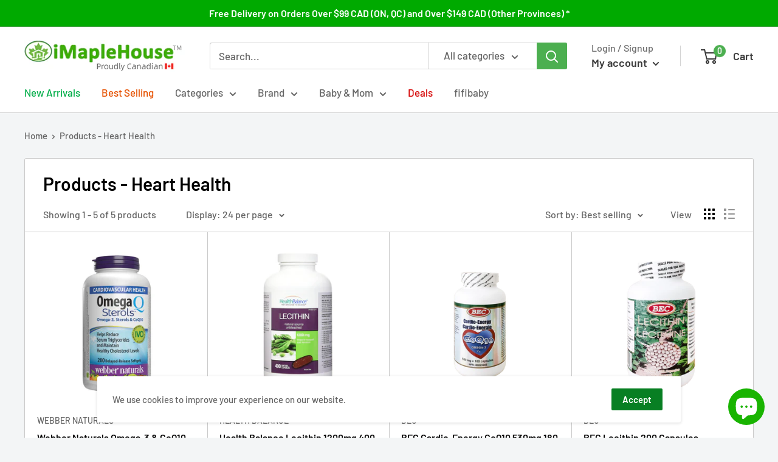

--- FILE ---
content_type: text/html; charset=utf-8
request_url: https://imaplehouse.com/en-us/collections/type-heart-health
body_size: 37434
content:
<!doctype html>

<html class="no-js" lang="en">
  <head>
    <meta charset="utf-8"> 
    <meta http-equiv="X-UA-Compatible" content="IE=edge,chrome=1">
    <meta name="viewport" content="width=device-width, initial-scale=1.0, height=device-height, minimum-scale=1.0, maximum-scale=1.0">
    <meta name="theme-color" content="#000000"><!-- Added by AVADA SEO Suite -->












<meta property="og:site_name" content="iMapleHouse">
<meta property="og:url" content="https://imaplehouse.com/en-us/collections/type-heart-health">
<meta property="og:title" content="Products - Heart Health">
<meta property="og:type" content="product.group">
<meta property="og:description" content="Buy Products - Heart Health at Maple House Nutrition Inc.. Check Price and Buy Online. ✓ Free Shipping ✓ Cash on Delivery ✓ Best Offers."><meta property="og:image" content="">
<meta property="og:image:secure_url" content="">
<meta name="twitter:site" content="@iMapleHouse"><meta name="twitter:card" content="summary_large_image">
<meta name="twitter:title" content="Products - Heart Health">
<meta name="twitter:description" content="Buy Products - Heart Health at Maple House Nutrition Inc.. Check Price and Buy Online. ✓ Free Shipping ✓ Cash on Delivery ✓ Best Offers.">
<meta name="twitter:image" content="">

<meta name="google-site-verification" content="4MNmfOGka_tSyc-YvhN8sbjr8GgevBc6Ubv-aGywSvA" />
<meta name="msvalidate.01" content="43F06A77684302312A8DD0943F8BC289" />



<meta name="twitter:image" content="">




<!-- Added by AVADA SEO Suite: Collection Structured Data -->
<script type="application/ld+json">{
  "@context": "https://schema.org",
  "@type": "ItemList",
  "itemListElement": [{
    "@type": "ListItem",
    "position": 1,
    "url": "https://imaplehouse.com/en-us/products/webber-naturals-omega-3-coq10-with-plant-sterols-200-softgels"
    },{
    "@type": "ListItem",
    "position": 2,
    "url": "https://imaplehouse.com/en-us/products/health-balance-lecithin-1200mg-400-softgels"
    },{
    "@type": "ListItem",
    "position": 3,
    "url": "https://imaplehouse.com/en-us/products/bec-cardio-energy-coq10-530mg-180-capsules"
    },{
    "@type": "ListItem",
    "position": 4,
    "url": "https://imaplehouse.com/en-us/products/bec-lecithin-200-capsules"
    },{
    "@type": "ListItem",
    "position": 5,
    "url": "https://imaplehouse.com/en-us/products/bill-natural-lecithin-1000mg-300-softgel"
    }]
}</script>
<!-- /Added by AVADA SEO Suite --><!-- Added by AVADA SEO Suite: Breadcrumb Structured Data  -->
<script type="application/ld+json">{
  "@context": "https://schema.org",
  "@type": "BreadcrumbList",
  "itemListElement": [{
    "@type": "ListItem",
    "position": 1,
    "name": "Home",
    "item": "https://imaplehouse.com"
  }, {
    "@type": "ListItem",
    "position": 2,
    "name": "Products - Heart Health",
    "item": "https://imaplehouse.com/en-us/collections/type-heart-health"
  }]
}
</script>
<!-- Added by AVADA SEO Suite -->


<!-- /Added by AVADA SEO Suite -->


  <!-- Avada Email Marketing Script -->
 

<script>window.AVADA_EM_POPUP_CACHE = 1603989654408</script>








        <script>
            const date = new Date();
            window.AVADA_EM =  window.AVADA_EM || {};
            window.AVADA_EM.template = "collection";
            window.AVADA_EM.shopId = 'yeNnMmDx98StRXQGZMHx';
            const params = new URL(document.location).searchParams;
            if(params.get('isEmCheckout') === 'true' && params.get('token')) {
              if (localStorage.getItem('avada-em-converted')) {
                localStorage.removeItem('avada-em-converted');
              }
              localStorage.setItem('avada-em-converted', JSON.stringify({
                token:params.get('token'),
                expiredAt: date.setHours(date.getHours() + 24*3)
              }));
              if (params.get('redirectUrl')) {
                window.location.replace(params.get('redirectUrl'));
              }
            }
        </script>
  <!-- /Avada Email Marketing Script -->

<title>Products - Heart Health &ndash; Maple House Nutrition Inc.
</title><meta name="description" content="Buy Products - Heart Health at Maple House Nutrition Inc.. Check Price and Buy Online. ✓ Free Shipping ✓ Cash on Delivery ✓ Best Offers."><link rel="canonical" href="https://imaplehouse.com/en-us/collections/type-heart-health"><link rel="shortcut icon" href="//imaplehouse.com/cdn/shop/files/logo_410x410_96x.png?v=1614306774" type="image/png"><link rel="preload" as="style" href="//imaplehouse.com/cdn/shop/t/4/assets/theme.scss.css?v=23920803460601735761762461818">

    <meta property="og:type" content="website">
  <meta property="og:title" content="Products - Heart Health">
  <meta property="og:image" content="http://imaplehouse.com/cdn/shop/files/1727719249217_1024x.png?v=1727726706">
  <meta property="og:image:secure_url" content="https://imaplehouse.com/cdn/shop/files/1727719249217_1024x.png?v=1727726706"><meta property="og:url" content="https://imaplehouse.com/en-us/collections/type-heart-health">
<meta property="og:site_name" content="Maple House Nutrition Inc."><meta name="twitter:card" content="summary"><meta name="twitter:title" content="Products - Heart Health">
  <meta name="twitter:description" content="">
  <meta name="twitter:image" content="https://imaplehouse.com/cdn/shop/files/1727719249217_600x600_crop_center.png?v=1727726706">
<link rel="preconnect" href="//fonts.shopifycdn.com">
    <link rel="dns-prefetch" href="//productreviews.shopifycdn.com">
    <link rel="dns-prefetch" href="//maps.googleapis.com">
    <link rel="dns-prefetch" href="//maps.gstatic.com">

    <script>window.performance && window.performance.mark && window.performance.mark('shopify.content_for_header.start');</script><meta name="facebook-domain-verification" content="vwbqs9anz7b5bzuqdxobbtybptuf3p">
<meta name="google-site-verification" content="lbBEGlsc4KpBTFgGeYevxQBqKHRrwv7PuEM2GOQu0fo">
<meta id="shopify-digital-wallet" name="shopify-digital-wallet" content="/28775710798/digital_wallets/dialog">
<meta name="shopify-checkout-api-token" content="a5f1b2e7bf820a732cdb34f2d014ec98">
<meta id="in-context-paypal-metadata" data-shop-id="28775710798" data-venmo-supported="false" data-environment="production" data-locale="en_US" data-paypal-v4="true" data-currency="CAD">
<link rel="alternate" type="application/atom+xml" title="Feed" href="/en-us/collections/type-heart-health.atom" />
<link rel="alternate" hreflang="x-default" href="https://imaplehouse.com/collections/type-heart-health">
<link rel="alternate" hreflang="en" href="https://imaplehouse.com/collections/type-heart-health">
<link rel="alternate" hreflang="zh-Hans" href="https://imaplehouse.com/zh/collections/type-heart-health">
<link rel="alternate" hreflang="zh-Hans-CN" href="https://imaplehouse.com/zh-cn/collections/type-heart-health">
<link rel="alternate" hreflang="en-US" href="https://imaplehouse.com/en-us/collections/type-heart-health">
<link rel="alternate" hreflang="zh-Hans-AL" href="https://imaplehouse.com/zh/collections/type-heart-health">
<link rel="alternate" hreflang="zh-Hans-AT" href="https://imaplehouse.com/zh/collections/type-heart-health">
<link rel="alternate" hreflang="zh-Hans-AU" href="https://imaplehouse.com/zh/collections/type-heart-health">
<link rel="alternate" hreflang="zh-Hans-BE" href="https://imaplehouse.com/zh/collections/type-heart-health">
<link rel="alternate" hreflang="zh-Hans-BG" href="https://imaplehouse.com/zh/collections/type-heart-health">
<link rel="alternate" hreflang="zh-Hans-BR" href="https://imaplehouse.com/zh/collections/type-heart-health">
<link rel="alternate" hreflang="zh-Hans-CA" href="https://imaplehouse.com/zh/collections/type-heart-health">
<link rel="alternate" hreflang="zh-Hans-CH" href="https://imaplehouse.com/zh/collections/type-heart-health">
<link rel="alternate" hreflang="zh-Hans-CY" href="https://imaplehouse.com/zh/collections/type-heart-health">
<link rel="alternate" hreflang="zh-Hans-DE" href="https://imaplehouse.com/zh/collections/type-heart-health">
<link rel="alternate" hreflang="zh-Hans-DK" href="https://imaplehouse.com/zh/collections/type-heart-health">
<link rel="alternate" hreflang="zh-Hans-ES" href="https://imaplehouse.com/zh/collections/type-heart-health">
<link rel="alternate" hreflang="zh-Hans-FI" href="https://imaplehouse.com/zh/collections/type-heart-health">
<link rel="alternate" hreflang="zh-Hans-FR" href="https://imaplehouse.com/zh/collections/type-heart-health">
<link rel="alternate" hreflang="zh-Hans-GB" href="https://imaplehouse.com/zh/collections/type-heart-health">
<link rel="alternate" hreflang="zh-Hans-HK" href="https://imaplehouse.com/zh/collections/type-heart-health">
<link rel="alternate" hreflang="zh-Hans-HU" href="https://imaplehouse.com/zh/collections/type-heart-health">
<link rel="alternate" hreflang="zh-Hans-IE" href="https://imaplehouse.com/zh/collections/type-heart-health">
<link rel="alternate" hreflang="zh-Hans-IS" href="https://imaplehouse.com/zh/collections/type-heart-health">
<link rel="alternate" hreflang="zh-Hans-IT" href="https://imaplehouse.com/zh/collections/type-heart-health">
<link rel="alternate" hreflang="zh-Hans-JP" href="https://imaplehouse.com/zh/collections/type-heart-health">
<link rel="alternate" hreflang="zh-Hans-KR" href="https://imaplehouse.com/zh/collections/type-heart-health">
<link rel="alternate" hreflang="zh-Hans-LU" href="https://imaplehouse.com/zh/collections/type-heart-health">
<link rel="alternate" hreflang="zh-Hans-MO" href="https://imaplehouse.com/zh/collections/type-heart-health">
<link rel="alternate" hreflang="zh-Hans-MT" href="https://imaplehouse.com/zh/collections/type-heart-health">
<link rel="alternate" hreflang="zh-Hans-MX" href="https://imaplehouse.com/zh/collections/type-heart-health">
<link rel="alternate" hreflang="zh-Hans-MY" href="https://imaplehouse.com/zh/collections/type-heart-health">
<link rel="alternate" hreflang="zh-Hans-NL" href="https://imaplehouse.com/zh/collections/type-heart-health">
<link rel="alternate" hreflang="zh-Hans-NZ" href="https://imaplehouse.com/zh/collections/type-heart-health">
<link rel="alternate" hreflang="zh-Hans-PT" href="https://imaplehouse.com/zh/collections/type-heart-health">
<link rel="alternate" hreflang="zh-Hans-SE" href="https://imaplehouse.com/zh/collections/type-heart-health">
<link rel="alternate" hreflang="zh-Hans-SG" href="https://imaplehouse.com/zh/collections/type-heart-health">
<link rel="alternate" hreflang="zh-Hans-TH" href="https://imaplehouse.com/zh/collections/type-heart-health">
<link rel="alternate" hreflang="zh-Hans-TW" href="https://imaplehouse.com/zh/collections/type-heart-health">
<link rel="alternate" hreflang="zh-Hans-VN" href="https://imaplehouse.com/zh/collections/type-heart-health">
<link rel="alternate" type="application/json+oembed" href="https://imaplehouse.com/en-us/collections/type-heart-health.oembed">
<script async="async" src="/checkouts/internal/preloads.js?locale=en-US"></script>
<script id="shopify-features" type="application/json">{"accessToken":"a5f1b2e7bf820a732cdb34f2d014ec98","betas":["rich-media-storefront-analytics"],"domain":"imaplehouse.com","predictiveSearch":true,"shopId":28775710798,"locale":"en"}</script>
<script>var Shopify = Shopify || {};
Shopify.shop = "maple-house-nutrition.myshopify.com";
Shopify.locale = "en";
Shopify.currency = {"active":"CAD","rate":"1.0"};
Shopify.country = "US";
Shopify.theme = {"name":"Warehouse","id":81671422030,"schema_name":"Warehouse","schema_version":"1.8.2","theme_store_id":871,"role":"main"};
Shopify.theme.handle = "null";
Shopify.theme.style = {"id":null,"handle":null};
Shopify.cdnHost = "imaplehouse.com/cdn";
Shopify.routes = Shopify.routes || {};
Shopify.routes.root = "/en-us/";</script>
<script type="module">!function(o){(o.Shopify=o.Shopify||{}).modules=!0}(window);</script>
<script>!function(o){function n(){var o=[];function n(){o.push(Array.prototype.slice.apply(arguments))}return n.q=o,n}var t=o.Shopify=o.Shopify||{};t.loadFeatures=n(),t.autoloadFeatures=n()}(window);</script>
<script id="shop-js-analytics" type="application/json">{"pageType":"collection"}</script>
<script defer="defer" async type="module" src="//imaplehouse.com/cdn/shopifycloud/shop-js/modules/v2/client.init-shop-cart-sync_BdyHc3Nr.en.esm.js"></script>
<script defer="defer" async type="module" src="//imaplehouse.com/cdn/shopifycloud/shop-js/modules/v2/chunk.common_Daul8nwZ.esm.js"></script>
<script type="module">
  await import("//imaplehouse.com/cdn/shopifycloud/shop-js/modules/v2/client.init-shop-cart-sync_BdyHc3Nr.en.esm.js");
await import("//imaplehouse.com/cdn/shopifycloud/shop-js/modules/v2/chunk.common_Daul8nwZ.esm.js");

  window.Shopify.SignInWithShop?.initShopCartSync?.({"fedCMEnabled":true,"windoidEnabled":true});

</script>
<script>(function() {
  var isLoaded = false;
  function asyncLoad() {
    if (isLoaded) return;
    isLoaded = true;
    var urls = ["https:\/\/js.smile.io\/v1\/smile-shopify.js?shop=maple-house-nutrition.myshopify.com","https:\/\/seo.apps.avada.io\/avada-seo-installed.js?shop=maple-house-nutrition.myshopify.com"];
    for (var i = 0; i < urls.length; i++) {
      var s = document.createElement('script');
      s.type = 'text/javascript';
      s.async = true;
      s.src = urls[i];
      var x = document.getElementsByTagName('script')[0];
      x.parentNode.insertBefore(s, x);
    }
  };
  if(window.attachEvent) {
    window.attachEvent('onload', asyncLoad);
  } else {
    window.addEventListener('load', asyncLoad, false);
  }
})();</script>
<script id="__st">var __st={"a":28775710798,"offset":-18000,"reqid":"6fc8c7e4-e033-4298-bf4e-b0a950755135-1768969487","pageurl":"imaplehouse.com\/en-us\/collections\/type-heart-health","u":"6bd33927f41d","p":"collection","rtyp":"collection","rid":163809034318};</script>
<script>window.ShopifyPaypalV4VisibilityTracking = true;</script>
<script id="captcha-bootstrap">!function(){'use strict';const t='contact',e='account',n='new_comment',o=[[t,t],['blogs',n],['comments',n],[t,'customer']],c=[[e,'customer_login'],[e,'guest_login'],[e,'recover_customer_password'],[e,'create_customer']],r=t=>t.map((([t,e])=>`form[action*='/${t}']:not([data-nocaptcha='true']) input[name='form_type'][value='${e}']`)).join(','),a=t=>()=>t?[...document.querySelectorAll(t)].map((t=>t.form)):[];function s(){const t=[...o],e=r(t);return a(e)}const i='password',u='form_key',d=['recaptcha-v3-token','g-recaptcha-response','h-captcha-response',i],f=()=>{try{return window.sessionStorage}catch{return}},m='__shopify_v',_=t=>t.elements[u];function p(t,e,n=!1){try{const o=window.sessionStorage,c=JSON.parse(o.getItem(e)),{data:r}=function(t){const{data:e,action:n}=t;return t[m]||n?{data:e,action:n}:{data:t,action:n}}(c);for(const[e,n]of Object.entries(r))t.elements[e]&&(t.elements[e].value=n);n&&o.removeItem(e)}catch(o){console.error('form repopulation failed',{error:o})}}const l='form_type',E='cptcha';function T(t){t.dataset[E]=!0}const w=window,h=w.document,L='Shopify',v='ce_forms',y='captcha';let A=!1;((t,e)=>{const n=(g='f06e6c50-85a8-45c8-87d0-21a2b65856fe',I='https://cdn.shopify.com/shopifycloud/storefront-forms-hcaptcha/ce_storefront_forms_captcha_hcaptcha.v1.5.2.iife.js',D={infoText:'Protected by hCaptcha',privacyText:'Privacy',termsText:'Terms'},(t,e,n)=>{const o=w[L][v],c=o.bindForm;if(c)return c(t,g,e,D).then(n);var r;o.q.push([[t,g,e,D],n]),r=I,A||(h.body.append(Object.assign(h.createElement('script'),{id:'captcha-provider',async:!0,src:r})),A=!0)});var g,I,D;w[L]=w[L]||{},w[L][v]=w[L][v]||{},w[L][v].q=[],w[L][y]=w[L][y]||{},w[L][y].protect=function(t,e){n(t,void 0,e),T(t)},Object.freeze(w[L][y]),function(t,e,n,w,h,L){const[v,y,A,g]=function(t,e,n){const i=e?o:[],u=t?c:[],d=[...i,...u],f=r(d),m=r(i),_=r(d.filter((([t,e])=>n.includes(e))));return[a(f),a(m),a(_),s()]}(w,h,L),I=t=>{const e=t.target;return e instanceof HTMLFormElement?e:e&&e.form},D=t=>v().includes(t);t.addEventListener('submit',(t=>{const e=I(t);if(!e)return;const n=D(e)&&!e.dataset.hcaptchaBound&&!e.dataset.recaptchaBound,o=_(e),c=g().includes(e)&&(!o||!o.value);(n||c)&&t.preventDefault(),c&&!n&&(function(t){try{if(!f())return;!function(t){const e=f();if(!e)return;const n=_(t);if(!n)return;const o=n.value;o&&e.removeItem(o)}(t);const e=Array.from(Array(32),(()=>Math.random().toString(36)[2])).join('');!function(t,e){_(t)||t.append(Object.assign(document.createElement('input'),{type:'hidden',name:u})),t.elements[u].value=e}(t,e),function(t,e){const n=f();if(!n)return;const o=[...t.querySelectorAll(`input[type='${i}']`)].map((({name:t})=>t)),c=[...d,...o],r={};for(const[a,s]of new FormData(t).entries())c.includes(a)||(r[a]=s);n.setItem(e,JSON.stringify({[m]:1,action:t.action,data:r}))}(t,e)}catch(e){console.error('failed to persist form',e)}}(e),e.submit())}));const S=(t,e)=>{t&&!t.dataset[E]&&(n(t,e.some((e=>e===t))),T(t))};for(const o of['focusin','change'])t.addEventListener(o,(t=>{const e=I(t);D(e)&&S(e,y())}));const B=e.get('form_key'),M=e.get(l),P=B&&M;t.addEventListener('DOMContentLoaded',(()=>{const t=y();if(P)for(const e of t)e.elements[l].value===M&&p(e,B);[...new Set([...A(),...v().filter((t=>'true'===t.dataset.shopifyCaptcha))])].forEach((e=>S(e,t)))}))}(h,new URLSearchParams(w.location.search),n,t,e,['guest_login'])})(!0,!0)}();</script>
<script integrity="sha256-4kQ18oKyAcykRKYeNunJcIwy7WH5gtpwJnB7kiuLZ1E=" data-source-attribution="shopify.loadfeatures" defer="defer" src="//imaplehouse.com/cdn/shopifycloud/storefront/assets/storefront/load_feature-a0a9edcb.js" crossorigin="anonymous"></script>
<script data-source-attribution="shopify.dynamic_checkout.dynamic.init">var Shopify=Shopify||{};Shopify.PaymentButton=Shopify.PaymentButton||{isStorefrontPortableWallets:!0,init:function(){window.Shopify.PaymentButton.init=function(){};var t=document.createElement("script");t.src="https://imaplehouse.com/cdn/shopifycloud/portable-wallets/latest/portable-wallets.en.js",t.type="module",document.head.appendChild(t)}};
</script>
<script data-source-attribution="shopify.dynamic_checkout.buyer_consent">
  function portableWalletsHideBuyerConsent(e){var t=document.getElementById("shopify-buyer-consent"),n=document.getElementById("shopify-subscription-policy-button");t&&n&&(t.classList.add("hidden"),t.setAttribute("aria-hidden","true"),n.removeEventListener("click",e))}function portableWalletsShowBuyerConsent(e){var t=document.getElementById("shopify-buyer-consent"),n=document.getElementById("shopify-subscription-policy-button");t&&n&&(t.classList.remove("hidden"),t.removeAttribute("aria-hidden"),n.addEventListener("click",e))}window.Shopify?.PaymentButton&&(window.Shopify.PaymentButton.hideBuyerConsent=portableWalletsHideBuyerConsent,window.Shopify.PaymentButton.showBuyerConsent=portableWalletsShowBuyerConsent);
</script>
<script data-source-attribution="shopify.dynamic_checkout.cart.bootstrap">document.addEventListener("DOMContentLoaded",(function(){function t(){return document.querySelector("shopify-accelerated-checkout-cart, shopify-accelerated-checkout")}if(t())Shopify.PaymentButton.init();else{new MutationObserver((function(e,n){t()&&(Shopify.PaymentButton.init(),n.disconnect())})).observe(document.body,{childList:!0,subtree:!0})}}));
</script>
<script id='scb4127' type='text/javascript' async='' src='https://imaplehouse.com/cdn/shopifycloud/privacy-banner/storefront-banner.js'></script><link id="shopify-accelerated-checkout-styles" rel="stylesheet" media="screen" href="https://imaplehouse.com/cdn/shopifycloud/portable-wallets/latest/accelerated-checkout-backwards-compat.css" crossorigin="anonymous">
<style id="shopify-accelerated-checkout-cart">
        #shopify-buyer-consent {
  margin-top: 1em;
  display: inline-block;
  width: 100%;
}

#shopify-buyer-consent.hidden {
  display: none;
}

#shopify-subscription-policy-button {
  background: none;
  border: none;
  padding: 0;
  text-decoration: underline;
  font-size: inherit;
  cursor: pointer;
}

#shopify-subscription-policy-button::before {
  box-shadow: none;
}

      </style>

<script>window.performance && window.performance.mark && window.performance.mark('shopify.content_for_header.end');</script>

    


  <script type="application/ld+json">
  {
    "@context": "http://schema.org",
    "@type": "BreadcrumbList",
  "itemListElement": [{
      "@type": "ListItem",
      "position": 1,
      "name": "Home",
      "item": "https://imaplehouse.com"
    },{
          "@type": "ListItem",
          "position": 2,
          "name": "Products - Heart Health",
          "item": "https://imaplehouse.com/en-us/collections/type-heart-health"
        }]
  }
  </script>


    <script>
      // This allows to expose several variables to the global scope, to be used in scripts
      window.theme = {
        pageType: "collection",
        cartCount: 0,
        moneyFormat: "${{amount}}",
        moneyWithCurrencyFormat: "${{amount}} CAD",
        showDiscount: true,
        discountMode: "percentage",
        searchMode: "product,page",
        cartType: "drawer"
      };

      window.routes = {
        rootUrl: "\/en-us",
        cartUrl: "\/en-us\/cart",
        cartAddUrl: "\/en-us\/cart\/add",
        cartChangeUrl: "\/en-us\/cart\/change",
        searchUrl: "\/en-us\/search",
        productRecommendationsUrl: "\/en-us\/recommendations\/products"
      };

      window.languages = {
        collectionOnSaleLabel: "Save {{savings}}",
        productFormUnavailable: "Unavailable",
        productFormAddToCart: "Add to cart",
        productFormSoldOut: "Sold out",
        shippingEstimatorNoResults: "No shipping could be found for your address.",
        shippingEstimatorOneResult: "There is one shipping rate for your address:",
        shippingEstimatorMultipleResults: "There are {{count}} shipping rates for your address:",
        shippingEstimatorErrors: "There are some errors:"
      };

      window.lazySizesConfig = {
        loadHidden: false,
        hFac: 0.8,
        expFactor: 3,
        customMedia: {
          '--phone': '(max-width: 640px)',
          '--tablet': '(min-width: 641px) and (max-width: 1023px)',
          '--lap': '(min-width: 1024px)'
        }
      };

      document.documentElement.className = document.documentElement.className.replace('no-js', 'js');
    </script>

    <script src="//imaplehouse.com/cdn/shop/t/4/assets/lazysizes.min.js?v=38423348123636194381587657544" async></script><script src="//polyfill-fastly.net/v3/polyfill.min.js?unknown=polyfill&features=fetch,Element.prototype.closest,Element.prototype.matches,Element.prototype.remove,Element.prototype.classList,Array.prototype.includes,Array.prototype.fill,String.prototype.includes,String.prototype.padStart,Object.assign,CustomEvent,Intl,URL,DOMTokenList,IntersectionObserver,IntersectionObserverEntry" defer></script>
    <script src="//imaplehouse.com/cdn/shop/t/4/assets/libs.min.js?v=141095812039519903031587657543" defer></script>
    <script src="//imaplehouse.com/cdn/shop/t/4/assets/theme.min.js?v=136109282511134679311587657549" defer></script>
    <script src="//imaplehouse.com/cdn/shop/t/4/assets/custom.js?v=90373254691674712701590714292" defer></script>

    <link rel="stylesheet" href="//imaplehouse.com/cdn/shop/t/4/assets/theme.scss.css?v=23920803460601735761762461818">

    <script>
      (function () {
        window.onpageshow = function() {
          // We force re-freshing the cart content onpageshow, as most browsers will serve a cache copy when hitting the
          // back button, which cause staled data
          document.documentElement.dispatchEvent(new CustomEvent('cart:refresh', {
            bubbles: true
          }));
        };
      })();
    </script>
  <!-- BEGIN app block: shopify://apps/t-lab-ai-language-translate/blocks/custom_translations/b5b83690-efd4-434d-8c6a-a5cef4019faf --><!-- BEGIN app snippet: custom_translation_scripts --><script>
(()=>{var o=/\([0-9]+?\)$/,M=/\r?\n|\r|\t|\xa0|\u200B|\u200E|&nbsp;| /g,v=/<\/?[a-z][\s\S]*>/i,t=/^(https?:\/\/|\/\/)[^\s/$.?#].[^\s]*$/i,k=/\{\{\s*([a-zA-Z_]\w*)\s*\}\}/g,p=/\{\{\s*([a-zA-Z_]\w*)\s*\}\}/,r=/^(https:)?\/\/cdn\.shopify\.com\/(.+)\.(png|jpe?g|gif|webp|svgz?|bmp|tiff?|ico|avif)/i,e=/^(https:)?\/\/cdn\.shopify\.com/i,a=/\b(?:https?|ftp)?:?\/\/?[^\s\/]+\/[^\s]+\.(?:png|jpe?g|gif|webp|svgz?|bmp|tiff?|ico|avif)\b/i,I=/url\(['"]?(.*?)['"]?\)/,m="__label:",i=document.createElement("textarea"),u={t:["src","data-src","data-source","data-href","data-zoom","data-master","data-bg","base-src"],i:["srcset","data-srcset"],o:["href","data-href"],u:["href","data-href","data-src","data-zoom"]},g=new Set(["img","picture","button","p","a","input"]),h=16.67,s=function(n){return n.nodeType===Node.ELEMENT_NODE},c=function(n){return n.nodeType===Node.TEXT_NODE};function w(n){return r.test(n.trim())||a.test(n.trim())}function b(n){return(n=>(n=n.trim(),t.test(n)))(n)||e.test(n.trim())}var l=function(n){return!n||0===n.trim().length};function j(n){return i.innerHTML=n,i.value}function T(n){return A(j(n))}function A(n){return n.trim().replace(o,"").replace(M,"").trim()}var _=1e3;function D(n){n=n.trim().replace(M,"").replace(/&amp;/g,"&").replace(/&gt;/g,">").replace(/&lt;/g,"<").trim();return n.length>_?N(n):n}function E(n){return n.trim().toLowerCase().replace(/^https:/i,"")}function N(n){for(var t=5381,r=0;r<n.length;r++)t=(t<<5)+t^n.charCodeAt(r);return(t>>>0).toString(36)}function f(n){for(var t=document.createElement("template"),r=(t.innerHTML=n,["SCRIPT","IFRAME","OBJECT","EMBED","LINK","META"]),e=/^(on\w+|srcdoc|style)$/i,a=document.createTreeWalker(t.content,NodeFilter.SHOW_ELEMENT),i=a.nextNode();i;i=a.nextNode()){var o=i;if(r.includes(o.nodeName))o.remove();else for(var u=o.attributes.length-1;0<=u;--u)e.test(o.attributes[u].name)&&o.removeAttribute(o.attributes[u].name)}return t.innerHTML}function d(n,t,r){void 0===r&&(r=20);for(var e=n,a=0;e&&e.parentElement&&a<r;){for(var i=e.parentElement,o=0,u=t;o<u.length;o++)for(var s=u[o],c=0,l=s.l;c<l.length;c++){var f=l[c];switch(f.type){case"class":for(var d=0,v=i.classList;d<v.length;d++){var p=v[d];if(f.value.test(p))return s.label}break;case"id":if(i.id&&f.value.test(i.id))return s.label;break;case"attribute":if(i.hasAttribute(f.name)){if(!f.value)return s.label;var m=i.getAttribute(f.name);if(m&&f.value.test(m))return s.label}}}e=i,a++}return"unknown"}function y(n,t){var r,e,a;"function"==typeof window.fetch&&"AbortController"in window?(r=new AbortController,e=setTimeout(function(){return r.abort()},3e3),fetch(n,{credentials:"same-origin",signal:r.signal}).then(function(n){return clearTimeout(e),n.ok?n.json():Promise.reject(n)}).then(t).catch(console.error)):((a=new XMLHttpRequest).onreadystatechange=function(){4===a.readyState&&200===a.status&&t(JSON.parse(a.responseText))},a.open("GET",n,!0),a.timeout=3e3,a.send())}function O(){var l=/([^\s]+)\.(png|jpe?g|gif|webp|svgz?|bmp|tiff?|ico|avif)$/i,f=/_(\{width\}x*|\{width\}x\{height\}|\d{3,4}x\d{3,4}|\d{3,4}x|x\d{3,4}|pinco|icon|thumb|small|compact|medium|large|grande|original|master)(_crop_\w+)*(@[2-3]x)*(.progressive)*$/i,d=/^(https?|ftp|file):\/\//i;function r(n){var t,r="".concat(n.path).concat(n.v).concat(null!=(r=n.size)?r:"",".").concat(n.p);return n.m&&(r="".concat(n.path).concat(n.m,"/").concat(n.v).concat(null!=(t=n.size)?t:"",".").concat(n.p)),n.host&&(r="".concat(null!=(t=n.protocol)?t:"","//").concat(n.host).concat(r)),n.g&&(r+=n.g),r}return{h:function(n){var t=!0,r=(d.test(n)||n.startsWith("//")||(t=!1,n="https://example.com"+n),t);n.startsWith("//")&&(r=!1,n="https:"+n);try{new URL(n)}catch(n){return null}var e,a,i,o,u,s,n=new URL(n),c=n.pathname.split("/").filter(function(n){return n});return c.length<1||(a=c.pop(),e=null!=(e=c.pop())?e:null,null===(a=a.match(l)))?null:(s=a[1],a=a[2],i=s.match(f),o=s,(u=null)!==i&&(o=s.substring(0,i.index),u=i[0]),s=0<c.length?"/"+c.join("/")+"/":"/",{protocol:r?n.protocol:null,host:t?n.host:null,path:s,g:n.search,m:e,v:o,size:u,p:a,version:n.searchParams.get("v"),width:n.searchParams.get("width")})},T:r,S:function(n){return(n.m?"/".concat(n.m,"/"):"/").concat(n.v,".").concat(n.p)},M:function(n){return(n.m?"/".concat(n.m,"/"):"/").concat(n.v,".").concat(n.p,"?v=").concat(n.version||"0")},k:function(n,t){return r({protocol:t.protocol,host:t.host,path:t.path,g:t.g,m:t.m,v:t.v,size:n.size,p:t.p,version:t.version,width:t.width})}}}var x,S,C={},H={};function q(p,n){var m=new Map,g=new Map,i=new Map,r=new Map,e=new Map,a=new Map,o=new Map,u=function(n){return n.toLowerCase().replace(/[\s\W_]+/g,"")},s=new Set(n.A.map(u)),c=0,l=!1,f=!1,d=O();function v(n,t,r){s.has(u(n))||n&&t&&(r.set(n,t),l=!0)}function t(n,t){if(n&&n.trim()&&0!==m.size){var r=A(n),e=H[r];if(e&&(p.log("dictionary",'Overlapping text: "'.concat(n,'" related to html: "').concat(e,'"')),t)&&(n=>{if(n)for(var t=h(n.outerHTML),r=t._,e=(t.I||(r=0),n.parentElement),a=0;e&&a<5;){var i=h(e.outerHTML),o=i.I,i=i._;if(o){if(p.log("dictionary","Ancestor depth ".concat(a,": overlap score=").concat(i.toFixed(3),", base=").concat(r.toFixed(3))),r<i)return 1;if(i<r&&0<r)return}e=e.parentElement,a++}})(t))p.log("dictionary",'Skipping text translation for "'.concat(n,'" because an ancestor HTML translation exists'));else{e=m.get(r);if(e)return e;var a=n;if(a&&a.trim()&&0!==g.size){for(var i,o,u,s=g.entries(),c=s.next();!c.done;){var l=c.value[0],f=c.value[1],d=a.trim().match(l);if(d&&1<d.length){i=l,o=f,u=d;break}c=s.next()}if(i&&o&&u){var v=u.slice(1),t=o.match(k);if(t&&t.length===v.length)return t.reduce(function(n,t,r){return n.replace(t,v[r])},o)}}}}return null}function h(n){var r,e,a;return!n||!n.trim()||0===i.size?{I:null,_:0}:(r=D(n),a=0,(e=null)!=(n=i.get(r))?{I:n,_:1}:(i.forEach(function(n,t){-1!==t.indexOf(r)&&(t=r.length/t.length,a<t)&&(a=t,e=n)}),{I:e,_:a}))}function w(n){return n&&n.trim()&&0!==i.size&&(n=D(n),null!=(n=i.get(n)))?n:null}function b(n){if(n&&n.trim()&&0!==r.size){var t=E(n),t=r.get(t);if(t)return t;t=d.h(n);if(t){n=d.M(t).toLowerCase(),n=r.get(n);if(n)return n;n=d.S(t).toLowerCase(),t=r.get(n);if(t)return t}}return null}function T(n){return!n||!n.trim()||0===e.size||void 0===(n=e.get(A(n)))?null:n}function y(n){return!n||!n.trim()||0===a.size||void 0===(n=a.get(E(n)))?null:n}function x(n){var t;return!n||!n.trim()||0===o.size?null:null!=(t=o.get(A(n)))?t:(t=D(n),void 0!==(n=o.get(t))?n:null)}function S(){var n={j:m,D:g,N:i,O:r,C:e,H:a,q:o,L:l,R:c,F:C};return JSON.stringify(n,function(n,t){return t instanceof Map?Object.fromEntries(t.entries()):t})}return{J:function(n,t){v(n,t,m)},U:function(n,t){n&&t&&(n=new RegExp("^".concat(n,"$"),"s"),g.set(n,t),l=!0)},$:function(n,t){var r;n!==t&&(v((r=j(r=n).trim().replace(M,"").trim()).length>_?N(r):r,t,i),c=Math.max(c,n.length))},P:function(n,t){v(n,t,r),(n=d.h(n))&&(v(d.M(n).toLowerCase(),t,r),v(d.S(n).toLowerCase(),t,r))},G:function(n,t){v(n.replace("[img-alt]","").replace(M,"").trim(),t,e)},B:function(n,t){v(n,t,a)},W:function(n,t){f=!0,v(n,t,o)},V:function(){return p.log("dictionary","Translation dictionaries: ",S),i.forEach(function(n,r){m.forEach(function(n,t){r!==t&&-1!==r.indexOf(t)&&(C[t]=A(n),H[t]=r)})}),p.log("dictionary","appliedTextTranslations: ",JSON.stringify(C)),p.log("dictionary","overlappingTexts: ",JSON.stringify(H)),{L:l,Z:f,K:t,X:w,Y:b,nn:T,tn:y,rn:x}}}}function z(n,t,r){function f(n,t){t=n.split(t);return 2===t.length?t[1].trim()?t:[t[0]]:[n]}var d=q(r,t);return n.forEach(function(n){if(n){var c,l=n.name,n=n.value;if(l&&n){if("string"==typeof n)try{c=JSON.parse(n)}catch(n){return void r.log("dictionary","Invalid metafield JSON for "+l,function(){return String(n)})}else c=n;c&&Object.keys(c).forEach(function(e){if(e){var n,t,r,a=c[e];if(a)if(e!==a)if(l.includes("judge"))r=T(e),d.W(r,a);else if(e.startsWith("[img-alt]"))d.G(e,a);else if(e.startsWith("[img-src]"))n=E(e.replace("[img-src]","")),d.P(n,a);else if(v.test(e))d.$(e,a);else if(w(e))n=E(e),d.P(n,a);else if(b(e))r=E(e),d.B(r,a);else if("/"===(n=(n=e).trim())[0]&&"/"!==n[1]&&(r=E(e),d.B(r,a),r=T(e),d.J(r,a)),p.test(e))(s=(r=e).match(k))&&0<s.length&&(t=r.replace(/[-\/\\^$*+?.()|[\]]/g,"\\$&"),s.forEach(function(n){t=t.replace(n,"(.*)")}),d.U(t,a));else if(e.startsWith(m))r=a.replace(m,""),s=e.replace(m,""),d.J(T(s),r);else{if("product_tags"===l)for(var i=0,o=["_",":"];i<o.length;i++){var u=(n=>{if(e.includes(n)){var t=f(e,n),r=f(a,n);if(t.length===r.length)return t.forEach(function(n,t){n!==r[t]&&(d.J(T(n),r[t]),d.J(T("".concat(n,":")),"".concat(r[t],":")))}),{value:void 0}}})(o[i]);if("object"==typeof u)return u.value}var s=T(e);s!==a&&d.J(s,a)}}})}}}),d.V()}function L(y,x){var e=[{label:"judge-me",l:[{type:"class",value:/jdgm/i},{type:"id",value:/judge-me/i},{type:"attribute",name:"data-widget-name",value:/review_widget/i}]}],a=O();function S(r,n,e){n.forEach(function(n){var t=r.getAttribute(n);t&&(t=n.includes("href")?e.tn(t):e.K(t))&&r.setAttribute(n,t)})}function M(n,t,r){var e,a=n.getAttribute(t);a&&((e=i(a=E(a.split("&")[0]),r))?n.setAttribute(t,e):(e=r.tn(a))&&n.setAttribute(t,e))}function k(n,t,r){var e=n.getAttribute(t);e&&(e=((n,t)=>{var r=(n=n.split(",").filter(function(n){return null!=n&&""!==n.trim()}).map(function(n){var n=n.trim().split(/\s+/),t=n[0].split("?"),r=t[0],t=t[1],t=t?t.split("&"):[],e=((n,t)=>{for(var r=0;r<n.length;r++)if(t(n[r]))return n[r];return null})(t,function(n){return n.startsWith("v=")}),t=t.filter(function(n){return!n.startsWith("v=")}),n=n[1];return{url:r,version:e,en:t.join("&"),size:n}}))[0].url;if(r=i(r=n[0].version?"".concat(r,"?").concat(n[0].version):r,t)){var e=a.h(r);if(e)return n.map(function(n){var t=n.url,r=a.h(t);return r&&(t=a.k(r,e)),n.en&&(r=t.includes("?")?"&":"?",t="".concat(t).concat(r).concat(n.en)),t=n.size?"".concat(t," ").concat(n.size):t}).join(",")}})(e,r))&&n.setAttribute(t,e)}function i(n,t){var r=a.h(n);return null===r?null:(n=t.Y(n))?null===(n=a.h(n))?null:a.k(r,n):(n=a.S(r),null===(t=t.Y(n))||null===(n=a.h(t))?null:a.k(r,n))}function A(n,t,r){var e,a,i,o;r.an&&(e=n,a=r.on,u.o.forEach(function(n){var t=e.getAttribute(n);if(!t)return!1;!t.startsWith("/")||t.startsWith("//")||t.startsWith(a)||(t="".concat(a).concat(t),e.setAttribute(n,t))})),i=n,r=u.u.slice(),o=t,r.forEach(function(n){var t,r=i.getAttribute(n);r&&(w(r)?(t=o.Y(r))&&i.setAttribute(n,t):(t=o.tn(r))&&i.setAttribute(n,t))})}function _(t,r){var n,e,a,i,o;u.t.forEach(function(n){return M(t,n,r)}),u.i.forEach(function(n){return k(t,n,r)}),e="alt",a=r,(o=(n=t).getAttribute(e))&&((i=a.nn(o))?n.setAttribute(e,i):(i=a.K(o))&&n.setAttribute(e,i))}return{un:function(n){return!(!n||!s(n)||x.sn.includes((n=n).tagName.toLowerCase())||n.classList.contains("tl-switcher-container")||(n=n.parentNode)&&["SCRIPT","STYLE"].includes(n.nodeName.toUpperCase()))},cn:function(n){if(c(n)&&null!=(t=n.textContent)&&t.trim()){if(y.Z)if("judge-me"===d(n,e,5)){var t=y.rn(n.textContent);if(t)return void(n.textContent=j(t))}var r,t=y.K(n.textContent,n.parentElement||void 0);t&&(r=n.textContent.trim().replace(o,"").trim(),n.textContent=j(n.textContent.replace(r,t)))}},ln:function(n){if(!!l(n.textContent)||!n.innerHTML)return!1;if(y.Z&&"judge-me"===d(n,e,5)){var t=y.rn(n.innerHTML);if(t)return n.innerHTML=f(t),!0}t=y.X(n.innerHTML);return!!t&&(n.innerHTML=f(t),!0)},fn:function(n){var t,r,e,a,i,o,u,s,c,l;switch(S(n,["data-label","title"],y),n.tagName.toLowerCase()){case"span":S(n,["data-tooltip"],y);break;case"a":A(n,y,x);break;case"input":c=u=y,(l=(s=o=n).getAttribute("type"))&&("submit"===l||"button"===l)&&(l=s.getAttribute("value"),c=c.K(l))&&s.setAttribute("value",c),S(o,["placeholder"],u);break;case"textarea":S(n,["placeholder"],y);break;case"img":_(n,y);break;case"picture":for(var f=y,d=n.childNodes,v=0;v<d.length;v++){var p=d[v];if(p.tagName)switch(p.tagName.toLowerCase()){case"source":k(p,"data-srcset",f),k(p,"srcset",f);break;case"img":_(p,f)}}break;case"div":s=l=y,(u=o=c=n)&&(o=o.style.backgroundImage||o.getAttribute("data-bg")||"")&&"none"!==o&&(o=o.match(I))&&o[1]&&(o=o[1],s=s.Y(o))&&(u.style.backgroundImage='url("'.concat(s,'")')),a=c,i=l,["src","data-src","data-bg"].forEach(function(n){return M(a,n,i)}),["data-bgset"].forEach(function(n){return k(a,n,i)}),["data-href"].forEach(function(n){return S(a,[n],i)});break;case"button":r=y,(e=(t=n).getAttribute("value"))&&(r=r.K(e))&&t.setAttribute("value",r);break;case"iframe":e=y,(r=(t=n).getAttribute("src"))&&(e=e.tn(r))&&t.setAttribute("src",e);break;case"video":for(var m=n,g=y,h=["src"],w=0;w<h.length;w++){var b=h[w],T=m.getAttribute(b);T&&(T=g.tn(T))&&m.setAttribute(b,T)}}},getImageTranslation:function(n){return i(n,y)}}}function R(s,c,l){r=c.dn,e=new WeakMap;var r,e,a={add:function(n){var t=Date.now()+r;e.set(n,t)},has:function(n){var t=null!=(t=e.get(n))?t:0;return!(Date.now()>=t&&(e.delete(n),1))}},i=[],o=[],f=[],d=[],u=2*h,v=3*h;function p(n){var t,r,e;n&&(n.nodeType===Node.TEXT_NODE&&s.un(n.parentElement)?s.cn(n):s.un(n)&&(n=n,s.fn(n),t=g.has(n.tagName.toLowerCase())||(t=(t=n).getBoundingClientRect(),r=window.innerHeight||document.documentElement.clientHeight,e=window.innerWidth||document.documentElement.clientWidth,r=t.top<=r&&0<=t.top+t.height,e=t.left<=e&&0<=t.left+t.width,r&&e),a.has(n)||(t?i:o).push(n)))}function m(n){if(l.log("messageHandler","Processing element:",n),s.un(n)){var t=s.ln(n);if(a.add(n),!t){var r=n.childNodes;l.log("messageHandler","Child nodes:",r);for(var e=0;e<r.length;e++)p(r[e])}}}requestAnimationFrame(function n(){for(var t=performance.now();0<i.length;){var r=i.shift();if(r&&!a.has(r)&&m(r),performance.now()-t>=v)break}requestAnimationFrame(n)}),requestAnimationFrame(function n(){for(var t=performance.now();0<o.length;){var r=o.shift();if(r&&!a.has(r)&&m(r),performance.now()-t>=u)break}requestAnimationFrame(n)}),c.vn&&requestAnimationFrame(function n(){for(var t=performance.now();0<f.length;){var r=f.shift();if(r&&s.fn(r),performance.now()-t>=u)break}requestAnimationFrame(n)}),c.pn&&requestAnimationFrame(function n(){for(var t=performance.now();0<d.length;){var r=d.shift();if(r&&s.cn(r),performance.now()-t>=u)break}requestAnimationFrame(n)});var n={subtree:!0,childList:!0,attributes:c.vn,characterData:c.pn};new MutationObserver(function(n){l.log("observer","Observer:",n);for(var t=0;t<n.length;t++){var r=n[t];switch(r.type){case"childList":for(var e=r.addedNodes,a=0;a<e.length;a++)p(e[a]);var i=r.target.childNodes;if(i.length<=10)for(var o=0;o<i.length;o++)p(i[o]);break;case"attributes":var u=r.target;s.un(u)&&u&&f.push(u);break;case"characterData":c.pn&&(u=r.target)&&u.nodeType===Node.TEXT_NODE&&d.push(u)}}}).observe(document.documentElement,n)}void 0===window.TranslationLab&&(window.TranslationLab={}),window.TranslationLab.CustomTranslations=(x=(()=>{var a;try{a=window.localStorage.getItem("tlab_debug_mode")||null}catch(n){a=null}return{log:function(n,t){for(var r=[],e=2;e<arguments.length;e++)r[e-2]=arguments[e];!a||"observer"===n&&"all"===a||("all"===a||a===n||"custom"===n&&"custom"===a)&&(n=r.map(function(n){if("function"==typeof n)try{return n()}catch(n){return"Error generating parameter: ".concat(n.message)}return n}),console.log.apply(console,[t].concat(n)))}}})(),S=null,{init:function(n,t){n&&!n.isPrimaryLocale&&n.translationsMetadata&&n.translationsMetadata.length&&(0<(t=((n,t,r,e)=>{function a(n,t){for(var r=[],e=2;e<arguments.length;e++)r[e-2]=arguments[e];for(var a=0,i=r;a<i.length;a++){var o=i[a];if(o&&void 0!==o[n])return o[n]}return t}var i=window.localStorage.getItem("tlab_feature_options"),o=null;if(i)try{o=JSON.parse(i)}catch(n){e.log("dictionary","Invalid tlab_feature_options JSON",String(n))}var r=a("useMessageHandler",!0,o,i=r),u=a("messageHandlerCooldown",2e3,o,i),s=a("localizeUrls",!1,o,i),c=a("processShadowRoot",!1,o,i),l=a("attributesMutations",!1,o,i),f=a("processCharacterData",!1,o,i),d=a("excludedTemplates",[],o,i),o=a("phraseIgnoreList",[],o,i);return e.log("dictionary","useMessageHandler:",r),e.log("dictionary","messageHandlerCooldown:",u),e.log("dictionary","localizeUrls:",s),e.log("dictionary","processShadowRoot:",c),e.log("dictionary","attributesMutations:",l),e.log("dictionary","processCharacterData:",f),e.log("dictionary","excludedTemplates:",d),e.log("dictionary","phraseIgnoreList:",o),{sn:["html","head","meta","script","noscript","style","link","canvas","svg","g","path","ellipse","br","hr"],locale:n,on:t,gn:r,dn:u,an:s,hn:c,vn:l,pn:f,mn:d,A:o}})(n.locale,n.on,t,x)).mn.length&&t.mn.includes(n.template)||(n=z(n.translationsMetadata,t,x),S=L(n,t),n.L&&(t.gn&&R(S,t,x),window.addEventListener("DOMContentLoaded",function(){function e(n){n=/\/products\/(.+?)(\?.+)?$/.exec(n);return n?n[1]:null}var n,t,r,a;(a=document.querySelector(".cbb-frequently-bought-selector-label-name"))&&"true"!==a.getAttribute("translated")&&(n=e(window.location.pathname))&&(t="https://".concat(window.location.host,"/products/").concat(n,".json"),r="https://".concat(window.location.host).concat(window.Shopify.routes.root,"products/").concat(n,".json"),y(t,function(n){a.childNodes.forEach(function(t){t.textContent===n.product.title&&y(r,function(n){t.textContent!==n.product.title&&(t.textContent=n.product.title,a.setAttribute("translated","true"))})})}),document.querySelectorAll('[class*="cbb-frequently-bought-selector-link"]').forEach(function(t){var n,r;"true"!==t.getAttribute("translated")&&(n=t.getAttribute("href"))&&(r=e(n))&&y("https://".concat(window.location.host).concat(window.Shopify.routes.root,"products/").concat(r,".json"),function(n){t.textContent!==n.product.title&&(t.textContent=n.product.title,t.setAttribute("translated","true"))})}))}))))},getImageTranslation:function(n){return x.log("dictionary","translationManager: ",S),S?S.getImageTranslation(n):null}})})();
</script><!-- END app snippet -->

<script>
  (function() {
    var ctx = {
      locale: 'en',
      isPrimaryLocale: true,
      rootUrl: '/en-us',
      translationsMetadata: [{}],
      template: "collection",
    };
    var settings = null;
    TranslationLab.CustomTranslations.init(ctx, settings);
  })()
</script>


<!-- END app block --><script src="https://cdn.shopify.com/extensions/e8878072-2f6b-4e89-8082-94b04320908d/inbox-1254/assets/inbox-chat-loader.js" type="text/javascript" defer="defer"></script>
<link href="https://monorail-edge.shopifysvc.com" rel="dns-prefetch">
<script>(function(){if ("sendBeacon" in navigator && "performance" in window) {try {var session_token_from_headers = performance.getEntriesByType('navigation')[0].serverTiming.find(x => x.name == '_s').description;} catch {var session_token_from_headers = undefined;}var session_cookie_matches = document.cookie.match(/_shopify_s=([^;]*)/);var session_token_from_cookie = session_cookie_matches && session_cookie_matches.length === 2 ? session_cookie_matches[1] : "";var session_token = session_token_from_headers || session_token_from_cookie || "";function handle_abandonment_event(e) {var entries = performance.getEntries().filter(function(entry) {return /monorail-edge.shopifysvc.com/.test(entry.name);});if (!window.abandonment_tracked && entries.length === 0) {window.abandonment_tracked = true;var currentMs = Date.now();var navigation_start = performance.timing.navigationStart;var payload = {shop_id: 28775710798,url: window.location.href,navigation_start,duration: currentMs - navigation_start,session_token,page_type: "collection"};window.navigator.sendBeacon("https://monorail-edge.shopifysvc.com/v1/produce", JSON.stringify({schema_id: "online_store_buyer_site_abandonment/1.1",payload: payload,metadata: {event_created_at_ms: currentMs,event_sent_at_ms: currentMs}}));}}window.addEventListener('pagehide', handle_abandonment_event);}}());</script>
<script id="web-pixels-manager-setup">(function e(e,d,r,n,o){if(void 0===o&&(o={}),!Boolean(null===(a=null===(i=window.Shopify)||void 0===i?void 0:i.analytics)||void 0===a?void 0:a.replayQueue)){var i,a;window.Shopify=window.Shopify||{};var t=window.Shopify;t.analytics=t.analytics||{};var s=t.analytics;s.replayQueue=[],s.publish=function(e,d,r){return s.replayQueue.push([e,d,r]),!0};try{self.performance.mark("wpm:start")}catch(e){}var l=function(){var e={modern:/Edge?\/(1{2}[4-9]|1[2-9]\d|[2-9]\d{2}|\d{4,})\.\d+(\.\d+|)|Firefox\/(1{2}[4-9]|1[2-9]\d|[2-9]\d{2}|\d{4,})\.\d+(\.\d+|)|Chrom(ium|e)\/(9{2}|\d{3,})\.\d+(\.\d+|)|(Maci|X1{2}).+ Version\/(15\.\d+|(1[6-9]|[2-9]\d|\d{3,})\.\d+)([,.]\d+|)( \(\w+\)|)( Mobile\/\w+|) Safari\/|Chrome.+OPR\/(9{2}|\d{3,})\.\d+\.\d+|(CPU[ +]OS|iPhone[ +]OS|CPU[ +]iPhone|CPU IPhone OS|CPU iPad OS)[ +]+(15[._]\d+|(1[6-9]|[2-9]\d|\d{3,})[._]\d+)([._]\d+|)|Android:?[ /-](13[3-9]|1[4-9]\d|[2-9]\d{2}|\d{4,})(\.\d+|)(\.\d+|)|Android.+Firefox\/(13[5-9]|1[4-9]\d|[2-9]\d{2}|\d{4,})\.\d+(\.\d+|)|Android.+Chrom(ium|e)\/(13[3-9]|1[4-9]\d|[2-9]\d{2}|\d{4,})\.\d+(\.\d+|)|SamsungBrowser\/([2-9]\d|\d{3,})\.\d+/,legacy:/Edge?\/(1[6-9]|[2-9]\d|\d{3,})\.\d+(\.\d+|)|Firefox\/(5[4-9]|[6-9]\d|\d{3,})\.\d+(\.\d+|)|Chrom(ium|e)\/(5[1-9]|[6-9]\d|\d{3,})\.\d+(\.\d+|)([\d.]+$|.*Safari\/(?![\d.]+ Edge\/[\d.]+$))|(Maci|X1{2}).+ Version\/(10\.\d+|(1[1-9]|[2-9]\d|\d{3,})\.\d+)([,.]\d+|)( \(\w+\)|)( Mobile\/\w+|) Safari\/|Chrome.+OPR\/(3[89]|[4-9]\d|\d{3,})\.\d+\.\d+|(CPU[ +]OS|iPhone[ +]OS|CPU[ +]iPhone|CPU IPhone OS|CPU iPad OS)[ +]+(10[._]\d+|(1[1-9]|[2-9]\d|\d{3,})[._]\d+)([._]\d+|)|Android:?[ /-](13[3-9]|1[4-9]\d|[2-9]\d{2}|\d{4,})(\.\d+|)(\.\d+|)|Mobile Safari.+OPR\/([89]\d|\d{3,})\.\d+\.\d+|Android.+Firefox\/(13[5-9]|1[4-9]\d|[2-9]\d{2}|\d{4,})\.\d+(\.\d+|)|Android.+Chrom(ium|e)\/(13[3-9]|1[4-9]\d|[2-9]\d{2}|\d{4,})\.\d+(\.\d+|)|Android.+(UC? ?Browser|UCWEB|U3)[ /]?(15\.([5-9]|\d{2,})|(1[6-9]|[2-9]\d|\d{3,})\.\d+)\.\d+|SamsungBrowser\/(5\.\d+|([6-9]|\d{2,})\.\d+)|Android.+MQ{2}Browser\/(14(\.(9|\d{2,})|)|(1[5-9]|[2-9]\d|\d{3,})(\.\d+|))(\.\d+|)|K[Aa][Ii]OS\/(3\.\d+|([4-9]|\d{2,})\.\d+)(\.\d+|)/},d=e.modern,r=e.legacy,n=navigator.userAgent;return n.match(d)?"modern":n.match(r)?"legacy":"unknown"}(),u="modern"===l?"modern":"legacy",c=(null!=n?n:{modern:"",legacy:""})[u],f=function(e){return[e.baseUrl,"/wpm","/b",e.hashVersion,"modern"===e.buildTarget?"m":"l",".js"].join("")}({baseUrl:d,hashVersion:r,buildTarget:u}),m=function(e){var d=e.version,r=e.bundleTarget,n=e.surface,o=e.pageUrl,i=e.monorailEndpoint;return{emit:function(e){var a=e.status,t=e.errorMsg,s=(new Date).getTime(),l=JSON.stringify({metadata:{event_sent_at_ms:s},events:[{schema_id:"web_pixels_manager_load/3.1",payload:{version:d,bundle_target:r,page_url:o,status:a,surface:n,error_msg:t},metadata:{event_created_at_ms:s}}]});if(!i)return console&&console.warn&&console.warn("[Web Pixels Manager] No Monorail endpoint provided, skipping logging."),!1;try{return self.navigator.sendBeacon.bind(self.navigator)(i,l)}catch(e){}var u=new XMLHttpRequest;try{return u.open("POST",i,!0),u.setRequestHeader("Content-Type","text/plain"),u.send(l),!0}catch(e){return console&&console.warn&&console.warn("[Web Pixels Manager] Got an unhandled error while logging to Monorail."),!1}}}}({version:r,bundleTarget:l,surface:e.surface,pageUrl:self.location.href,monorailEndpoint:e.monorailEndpoint});try{o.browserTarget=l,function(e){var d=e.src,r=e.async,n=void 0===r||r,o=e.onload,i=e.onerror,a=e.sri,t=e.scriptDataAttributes,s=void 0===t?{}:t,l=document.createElement("script"),u=document.querySelector("head"),c=document.querySelector("body");if(l.async=n,l.src=d,a&&(l.integrity=a,l.crossOrigin="anonymous"),s)for(var f in s)if(Object.prototype.hasOwnProperty.call(s,f))try{l.dataset[f]=s[f]}catch(e){}if(o&&l.addEventListener("load",o),i&&l.addEventListener("error",i),u)u.appendChild(l);else{if(!c)throw new Error("Did not find a head or body element to append the script");c.appendChild(l)}}({src:f,async:!0,onload:function(){if(!function(){var e,d;return Boolean(null===(d=null===(e=window.Shopify)||void 0===e?void 0:e.analytics)||void 0===d?void 0:d.initialized)}()){var d=window.webPixelsManager.init(e)||void 0;if(d){var r=window.Shopify.analytics;r.replayQueue.forEach((function(e){var r=e[0],n=e[1],o=e[2];d.publishCustomEvent(r,n,o)})),r.replayQueue=[],r.publish=d.publishCustomEvent,r.visitor=d.visitor,r.initialized=!0}}},onerror:function(){return m.emit({status:"failed",errorMsg:"".concat(f," has failed to load")})},sri:function(e){var d=/^sha384-[A-Za-z0-9+/=]+$/;return"string"==typeof e&&d.test(e)}(c)?c:"",scriptDataAttributes:o}),m.emit({status:"loading"})}catch(e){m.emit({status:"failed",errorMsg:(null==e?void 0:e.message)||"Unknown error"})}}})({shopId: 28775710798,storefrontBaseUrl: "https://imaplehouse.com",extensionsBaseUrl: "https://extensions.shopifycdn.com/cdn/shopifycloud/web-pixels-manager",monorailEndpoint: "https://monorail-edge.shopifysvc.com/unstable/produce_batch",surface: "storefront-renderer",enabledBetaFlags: ["2dca8a86"],webPixelsConfigList: [{"id":"547586303","configuration":"{\"config\":\"{\\\"pixel_id\\\":\\\"GT-KDDLHVM\\\",\\\"target_country\\\":\\\"CA\\\",\\\"gtag_events\\\":[{\\\"type\\\":\\\"purchase\\\",\\\"action_label\\\":\\\"MC-2NPF7N0V9Q\\\"},{\\\"type\\\":\\\"page_view\\\",\\\"action_label\\\":\\\"MC-2NPF7N0V9Q\\\"},{\\\"type\\\":\\\"view_item\\\",\\\"action_label\\\":\\\"MC-2NPF7N0V9Q\\\"}],\\\"enable_monitoring_mode\\\":false}\"}","eventPayloadVersion":"v1","runtimeContext":"OPEN","scriptVersion":"b2a88bafab3e21179ed38636efcd8a93","type":"APP","apiClientId":1780363,"privacyPurposes":[],"dataSharingAdjustments":{"protectedCustomerApprovalScopes":["read_customer_address","read_customer_email","read_customer_name","read_customer_personal_data","read_customer_phone"]}},{"id":"175735039","configuration":"{\"pixel_id\":\"281509063091314\",\"pixel_type\":\"facebook_pixel\",\"metaapp_system_user_token\":\"-\"}","eventPayloadVersion":"v1","runtimeContext":"OPEN","scriptVersion":"ca16bc87fe92b6042fbaa3acc2fbdaa6","type":"APP","apiClientId":2329312,"privacyPurposes":["ANALYTICS","MARKETING","SALE_OF_DATA"],"dataSharingAdjustments":{"protectedCustomerApprovalScopes":["read_customer_address","read_customer_email","read_customer_name","read_customer_personal_data","read_customer_phone"]}},{"id":"66060543","eventPayloadVersion":"v1","runtimeContext":"LAX","scriptVersion":"1","type":"CUSTOM","privacyPurposes":["MARKETING"],"name":"Meta pixel (migrated)"},{"id":"76611839","eventPayloadVersion":"v1","runtimeContext":"LAX","scriptVersion":"1","type":"CUSTOM","privacyPurposes":["ANALYTICS"],"name":"Google Analytics tag (migrated)"},{"id":"shopify-app-pixel","configuration":"{}","eventPayloadVersion":"v1","runtimeContext":"STRICT","scriptVersion":"0450","apiClientId":"shopify-pixel","type":"APP","privacyPurposes":["ANALYTICS","MARKETING"]},{"id":"shopify-custom-pixel","eventPayloadVersion":"v1","runtimeContext":"LAX","scriptVersion":"0450","apiClientId":"shopify-pixel","type":"CUSTOM","privacyPurposes":["ANALYTICS","MARKETING"]}],isMerchantRequest: false,initData: {"shop":{"name":"Maple House Nutrition Inc.","paymentSettings":{"currencyCode":"CAD"},"myshopifyDomain":"maple-house-nutrition.myshopify.com","countryCode":"CA","storefrontUrl":"https:\/\/imaplehouse.com\/en-us"},"customer":null,"cart":null,"checkout":null,"productVariants":[],"purchasingCompany":null},},"https://imaplehouse.com/cdn","fcfee988w5aeb613cpc8e4bc33m6693e112",{"modern":"","legacy":""},{"shopId":"28775710798","storefrontBaseUrl":"https:\/\/imaplehouse.com","extensionBaseUrl":"https:\/\/extensions.shopifycdn.com\/cdn\/shopifycloud\/web-pixels-manager","surface":"storefront-renderer","enabledBetaFlags":"[\"2dca8a86\"]","isMerchantRequest":"false","hashVersion":"fcfee988w5aeb613cpc8e4bc33m6693e112","publish":"custom","events":"[[\"page_viewed\",{}],[\"collection_viewed\",{\"collection\":{\"id\":\"163809034318\",\"title\":\"Products - Heart Health\",\"productVariants\":[{\"price\":{\"amount\":46.97,\"currencyCode\":\"CAD\"},\"product\":{\"title\":\"Webber Naturals Omega-3 \u0026 CoQ10 with Plant Sterols 200 Softgels\",\"vendor\":\"Webber Naturals\",\"id\":\"4681183199310\",\"untranslatedTitle\":\"Webber Naturals Omega-3 \u0026 CoQ10 with Plant Sterols 200 Softgels\",\"url\":\"\/en-us\/products\/webber-naturals-omega-3-coq10-with-plant-sterols-200-softgels\",\"type\":\"Fish Oil \u0026 Flax Oil\"},\"id\":\"43721476866303\",\"image\":{\"src\":\"\/\/imaplehouse.com\/cdn\/shop\/files\/Webber_Omega-3_CoQ10_200s_New-3.jpg?v=1727898985\"},\"sku\":\"\",\"title\":\"09\/2028\",\"untranslatedTitle\":\"09\/2028\"},{\"price\":{\"amount\":23.97,\"currencyCode\":\"CAD\"},\"product\":{\"title\":\"Health Balance Lecithin 1200mg 400 Softgels\",\"vendor\":\"Health Balance\",\"id\":\"4681197453390\",\"untranslatedTitle\":\"Health Balance Lecithin 1200mg 400 Softgels\",\"url\":\"\/en-us\/products\/health-balance-lecithin-1200mg-400-softgels\",\"type\":\"Blood Sugar \u0026 Cardio Health\"},\"id\":\"45249499824383\",\"image\":{\"src\":\"\/\/imaplehouse.com\/cdn\/shop\/products\/Health_Balance_Lecithin-1.jpg?v=1600983379\"},\"sku\":\"\",\"title\":\"11\/2027\",\"untranslatedTitle\":\"11\/2027\"},{\"price\":{\"amount\":34.97,\"currencyCode\":\"CAD\"},\"product\":{\"title\":\"BEC Cardio-Energy CoQ10 530mg 180 Capsules\",\"vendor\":\"BEC\",\"id\":\"4681199452238\",\"untranslatedTitle\":\"BEC Cardio-Energy CoQ10 530mg 180 Capsules\",\"url\":\"\/en-us\/products\/bec-cardio-energy-coq10-530mg-180-capsules\",\"type\":\"Heart Health\"},\"id\":\"47519878119679\",\"image\":{\"src\":\"\/\/imaplehouse.com\/cdn\/shop\/products\/BECCardio-Energy-1.png?v=1600983141\"},\"sku\":null,\"title\":\"18\/02\/2029\",\"untranslatedTitle\":\"18\/02\/2029\"},{\"price\":{\"amount\":22.97,\"currencyCode\":\"CAD\"},\"product\":{\"title\":\"BEC Lecithin 200 Capsules\",\"vendor\":\"BEC\",\"id\":\"4687838183502\",\"untranslatedTitle\":\"BEC Lecithin 200 Capsules\",\"url\":\"\/en-us\/products\/bec-lecithin-200-capsules\",\"type\":\"Heart Health\"},\"id\":\"39447436427447\",\"image\":{\"src\":\"\/\/imaplehouse.com\/cdn\/shop\/products\/BECLecithin-1.png?v=1600983135\"},\"sku\":\"\",\"title\":\"05\/2028\",\"untranslatedTitle\":\"05\/2028\"},{\"price\":{\"amount\":21.97,\"currencyCode\":\"CAD\"},\"product\":{\"title\":\"Bill Natural Lecithin 1000mg 300 Softgel\",\"vendor\":\"Bill Natural Sources\",\"id\":\"4681198829646\",\"untranslatedTitle\":\"Bill Natural Lecithin 1000mg 300 Softgel\",\"url\":\"\/en-us\/products\/bill-natural-lecithin-1000mg-300-softgel\",\"type\":\"Blood Sugar \u0026 Cardio Health\"},\"id\":\"45529716326655\",\"image\":{\"src\":\"\/\/imaplehouse.com\/cdn\/shop\/products\/BillLecithin-1.png?v=1600983226\"},\"sku\":\"BIL-012-052023\",\"title\":\"03\/2029\",\"untranslatedTitle\":\"03\/2029\"}]}}]]"});</script><script>
  window.ShopifyAnalytics = window.ShopifyAnalytics || {};
  window.ShopifyAnalytics.meta = window.ShopifyAnalytics.meta || {};
  window.ShopifyAnalytics.meta.currency = 'CAD';
  var meta = {"products":[{"id":4681183199310,"gid":"gid:\/\/shopify\/Product\/4681183199310","vendor":"Webber Naturals","type":"Fish Oil \u0026 Flax Oil","handle":"webber-naturals-omega-3-coq10-with-plant-sterols-200-softgels","variants":[{"id":43721476866303,"price":4697,"name":"Webber Naturals Omega-3 \u0026 CoQ10 with Plant Sterols 200 Softgels - 09\/2028","public_title":"09\/2028","sku":""}],"remote":false},{"id":4681197453390,"gid":"gid:\/\/shopify\/Product\/4681197453390","vendor":"Health Balance","type":"Blood Sugar \u0026 Cardio Health","handle":"health-balance-lecithin-1200mg-400-softgels","variants":[{"id":45249499824383,"price":2397,"name":"Health Balance Lecithin 1200mg 400 Softgels - 11\/2027","public_title":"11\/2027","sku":""}],"remote":false},{"id":4681199452238,"gid":"gid:\/\/shopify\/Product\/4681199452238","vendor":"BEC","type":"Heart Health","handle":"bec-cardio-energy-coq10-530mg-180-capsules","variants":[{"id":47519878119679,"price":3497,"name":"BEC Cardio-Energy CoQ10 530mg 180 Capsules - 18\/02\/2029","public_title":"18\/02\/2029","sku":null}],"remote":false},{"id":4687838183502,"gid":"gid:\/\/shopify\/Product\/4687838183502","vendor":"BEC","type":"Heart Health","handle":"bec-lecithin-200-capsules","variants":[{"id":39447436427447,"price":2297,"name":"BEC Lecithin 200 Capsules - 05\/2028","public_title":"05\/2028","sku":""}],"remote":false},{"id":4681198829646,"gid":"gid:\/\/shopify\/Product\/4681198829646","vendor":"Bill Natural Sources","type":"Blood Sugar \u0026 Cardio Health","handle":"bill-natural-lecithin-1000mg-300-softgel","variants":[{"id":45529716326655,"price":2197,"name":"Bill Natural Lecithin 1000mg 300 Softgel - 03\/2029","public_title":"03\/2029","sku":"BIL-012-052023"}],"remote":false}],"page":{"pageType":"collection","resourceType":"collection","resourceId":163809034318,"requestId":"6fc8c7e4-e033-4298-bf4e-b0a950755135-1768969487"}};
  for (var attr in meta) {
    window.ShopifyAnalytics.meta[attr] = meta[attr];
  }
</script>
<script class="analytics">
  (function () {
    var customDocumentWrite = function(content) {
      var jquery = null;

      if (window.jQuery) {
        jquery = window.jQuery;
      } else if (window.Checkout && window.Checkout.$) {
        jquery = window.Checkout.$;
      }

      if (jquery) {
        jquery('body').append(content);
      }
    };

    var hasLoggedConversion = function(token) {
      if (token) {
        return document.cookie.indexOf('loggedConversion=' + token) !== -1;
      }
      return false;
    }

    var setCookieIfConversion = function(token) {
      if (token) {
        var twoMonthsFromNow = new Date(Date.now());
        twoMonthsFromNow.setMonth(twoMonthsFromNow.getMonth() + 2);

        document.cookie = 'loggedConversion=' + token + '; expires=' + twoMonthsFromNow;
      }
    }

    var trekkie = window.ShopifyAnalytics.lib = window.trekkie = window.trekkie || [];
    if (trekkie.integrations) {
      return;
    }
    trekkie.methods = [
      'identify',
      'page',
      'ready',
      'track',
      'trackForm',
      'trackLink'
    ];
    trekkie.factory = function(method) {
      return function() {
        var args = Array.prototype.slice.call(arguments);
        args.unshift(method);
        trekkie.push(args);
        return trekkie;
      };
    };
    for (var i = 0; i < trekkie.methods.length; i++) {
      var key = trekkie.methods[i];
      trekkie[key] = trekkie.factory(key);
    }
    trekkie.load = function(config) {
      trekkie.config = config || {};
      trekkie.config.initialDocumentCookie = document.cookie;
      var first = document.getElementsByTagName('script')[0];
      var script = document.createElement('script');
      script.type = 'text/javascript';
      script.onerror = function(e) {
        var scriptFallback = document.createElement('script');
        scriptFallback.type = 'text/javascript';
        scriptFallback.onerror = function(error) {
                var Monorail = {
      produce: function produce(monorailDomain, schemaId, payload) {
        var currentMs = new Date().getTime();
        var event = {
          schema_id: schemaId,
          payload: payload,
          metadata: {
            event_created_at_ms: currentMs,
            event_sent_at_ms: currentMs
          }
        };
        return Monorail.sendRequest("https://" + monorailDomain + "/v1/produce", JSON.stringify(event));
      },
      sendRequest: function sendRequest(endpointUrl, payload) {
        // Try the sendBeacon API
        if (window && window.navigator && typeof window.navigator.sendBeacon === 'function' && typeof window.Blob === 'function' && !Monorail.isIos12()) {
          var blobData = new window.Blob([payload], {
            type: 'text/plain'
          });

          if (window.navigator.sendBeacon(endpointUrl, blobData)) {
            return true;
          } // sendBeacon was not successful

        } // XHR beacon

        var xhr = new XMLHttpRequest();

        try {
          xhr.open('POST', endpointUrl);
          xhr.setRequestHeader('Content-Type', 'text/plain');
          xhr.send(payload);
        } catch (e) {
          console.log(e);
        }

        return false;
      },
      isIos12: function isIos12() {
        return window.navigator.userAgent.lastIndexOf('iPhone; CPU iPhone OS 12_') !== -1 || window.navigator.userAgent.lastIndexOf('iPad; CPU OS 12_') !== -1;
      }
    };
    Monorail.produce('monorail-edge.shopifysvc.com',
      'trekkie_storefront_load_errors/1.1',
      {shop_id: 28775710798,
      theme_id: 81671422030,
      app_name: "storefront",
      context_url: window.location.href,
      source_url: "//imaplehouse.com/cdn/s/trekkie.storefront.cd680fe47e6c39ca5d5df5f0a32d569bc48c0f27.min.js"});

        };
        scriptFallback.async = true;
        scriptFallback.src = '//imaplehouse.com/cdn/s/trekkie.storefront.cd680fe47e6c39ca5d5df5f0a32d569bc48c0f27.min.js';
        first.parentNode.insertBefore(scriptFallback, first);
      };
      script.async = true;
      script.src = '//imaplehouse.com/cdn/s/trekkie.storefront.cd680fe47e6c39ca5d5df5f0a32d569bc48c0f27.min.js';
      first.parentNode.insertBefore(script, first);
    };
    trekkie.load(
      {"Trekkie":{"appName":"storefront","development":false,"defaultAttributes":{"shopId":28775710798,"isMerchantRequest":null,"themeId":81671422030,"themeCityHash":"29328773992294947","contentLanguage":"en","currency":"CAD","eventMetadataId":"661ed010-2034-426d-a523-460d02ec72b8"},"isServerSideCookieWritingEnabled":true,"monorailRegion":"shop_domain","enabledBetaFlags":["65f19447"]},"Session Attribution":{},"S2S":{"facebookCapiEnabled":false,"source":"trekkie-storefront-renderer","apiClientId":580111}}
    );

    var loaded = false;
    trekkie.ready(function() {
      if (loaded) return;
      loaded = true;

      window.ShopifyAnalytics.lib = window.trekkie;

      var originalDocumentWrite = document.write;
      document.write = customDocumentWrite;
      try { window.ShopifyAnalytics.merchantGoogleAnalytics.call(this); } catch(error) {};
      document.write = originalDocumentWrite;

      window.ShopifyAnalytics.lib.page(null,{"pageType":"collection","resourceType":"collection","resourceId":163809034318,"requestId":"6fc8c7e4-e033-4298-bf4e-b0a950755135-1768969487","shopifyEmitted":true});

      var match = window.location.pathname.match(/checkouts\/(.+)\/(thank_you|post_purchase)/)
      var token = match? match[1]: undefined;
      if (!hasLoggedConversion(token)) {
        setCookieIfConversion(token);
        window.ShopifyAnalytics.lib.track("Viewed Product Category",{"currency":"CAD","category":"Collection: type-heart-health","collectionName":"type-heart-health","collectionId":163809034318,"nonInteraction":true},undefined,undefined,{"shopifyEmitted":true});
      }
    });


        var eventsListenerScript = document.createElement('script');
        eventsListenerScript.async = true;
        eventsListenerScript.src = "//imaplehouse.com/cdn/shopifycloud/storefront/assets/shop_events_listener-3da45d37.js";
        document.getElementsByTagName('head')[0].appendChild(eventsListenerScript);

})();</script>
  <script>
  if (!window.ga || (window.ga && typeof window.ga !== 'function')) {
    window.ga = function ga() {
      (window.ga.q = window.ga.q || []).push(arguments);
      if (window.Shopify && window.Shopify.analytics && typeof window.Shopify.analytics.publish === 'function') {
        window.Shopify.analytics.publish("ga_stub_called", {}, {sendTo: "google_osp_migration"});
      }
      console.error("Shopify's Google Analytics stub called with:", Array.from(arguments), "\nSee https://help.shopify.com/manual/promoting-marketing/pixels/pixel-migration#google for more information.");
    };
    if (window.Shopify && window.Shopify.analytics && typeof window.Shopify.analytics.publish === 'function') {
      window.Shopify.analytics.publish("ga_stub_initialized", {}, {sendTo: "google_osp_migration"});
    }
  }
</script>
<script
  defer
  src="https://imaplehouse.com/cdn/shopifycloud/perf-kit/shopify-perf-kit-3.0.4.min.js"
  data-application="storefront-renderer"
  data-shop-id="28775710798"
  data-render-region="gcp-us-central1"
  data-page-type="collection"
  data-theme-instance-id="81671422030"
  data-theme-name="Warehouse"
  data-theme-version="1.8.2"
  data-monorail-region="shop_domain"
  data-resource-timing-sampling-rate="10"
  data-shs="true"
  data-shs-beacon="true"
  data-shs-export-with-fetch="true"
  data-shs-logs-sample-rate="1"
  data-shs-beacon-endpoint="https://imaplehouse.com/api/collect"
></script>
</head>

  <body class="warehouse--v1  template-collection" data-instant-intensity="viewport">
    <span class="loading-bar"></span>

    <div id="shopify-section-announcement-bar" class="shopify-section"><section data-section-id="announcement-bar" data-section-type="announcement-bar" data-section-settings='{
    "showNewsletter": false
  }'><!--     Jim Edit --><form method="post" action="/en-us/contact#contact_form" id="contact_form" accept-charset="UTF-8" class="contact-form"><input type="hidden" name="form_type" value="customer" /><input type="hidden" name="utf8" value="✓" /></form><!-- End Jim Edit -->
    <div class="announcement-bar">
      <div class="container">
        <div class="announcement-bar__inner"><a href="/en-us/policies/shipping-policy" class="announcement-bar__content announcement-bar__content--center">Free Delivery on Orders Over $99 CAD (ON, QC) and Over $149 CAD (Other Provinces) *</a></div>
      </div>
    </div>
  </section>

  <style>
    .announcement-bar {
      background: #00aa00;
      color: #ffffff;
    }
  </style>

  <script>document.documentElement.style.removeProperty('--announcement-bar-button-width');document.documentElement.style.setProperty('--announcement-bar-height', document.getElementById('shopify-section-announcement-bar').clientHeight + 'px');
  </script></div>
<div id="shopify-section-popups" class="shopify-section"><div data-section-id="popups" data-section-type="popups"></div>

</div>
<div id="shopify-section-header" class="shopify-section"><section data-section-id="header" data-section-type="header" data-section-settings='{
  "navigationLayout": "inline",
  "desktopOpenTrigger": "hover",
  "useStickyHeader": true
}'>
  <header class="header header--inline " role="banner">
    <div class="container">
      <div class="header__inner"><nav class="header__mobile-nav hidden-lap-and-up">
            <button class="header__mobile-nav-toggle icon-state touch-area" data-action="toggle-menu" aria-expanded="false" aria-haspopup="true" aria-controls="mobile-menu" aria-label="Open menu">
              <span class="icon-state__primary"><svg class="icon icon--hamburger-mobile" viewBox="0 0 20 16" role="presentation">
      <path d="M0 14h20v2H0v-2zM0 0h20v2H0V0zm0 7h20v2H0V7z" fill="currentColor" fill-rule="evenodd"></path>
    </svg></span>
              <span class="icon-state__secondary"><svg class="icon icon--close" viewBox="0 0 19 19" role="presentation">
      <path d="M9.1923882 8.39339828l7.7781745-7.7781746 1.4142136 1.41421357-7.7781746 7.77817459 7.7781746 7.77817456L16.9705627 19l-7.7781745-7.7781746L1.41421356 19 0 17.5857864l7.7781746-7.77817456L0 2.02943725 1.41421356.61522369 9.1923882 8.39339828z" fill="currentColor" fill-rule="evenodd"></path>
    </svg></span>
            </button><div id="mobile-menu" class="mobile-menu" aria-hidden="true"><svg class="icon icon--nav-triangle-borderless" viewBox="0 0 20 9" role="presentation">
      <path d="M.47108938 9c.2694725-.26871321.57077721-.56867841.90388257-.89986354C3.12384116 6.36134886 5.74788116 3.76338565 9.2467995.30653888c.4145057-.4095171 1.0844277-.40860098 1.4977971.00205122L19.4935156 9H.47108938z" fill="#ffffff"></path>
    </svg><div class="mobile-menu__inner">
    <div class="mobile-menu__panel">
      <div class="mobile-menu__section">
        <ul class="mobile-menu__nav" data-type="menu"><li class="mobile-menu__nav-item"><!--         Jim Edit --><a href="/en-us/collections/new-arrivals" class="mobile-menu__nav-link green-text" data-type="menuitem">New Arrivals</a><!--       End Jim Edit --></li><li class="mobile-menu__nav-item"><!--         Jim Edit --><a href="/en-us/collections/best-selling" class="mobile-menu__nav-link orange-text" data-type="menuitem">Best Selling</a><!--       End Jim Edit --></li><li class="mobile-menu__nav-item"><button class="mobile-menu__nav-link" data-type="menuitem" aria-haspopup="true" aria-expanded="false" aria-controls="mobile-panel-2" data-action="open-panel">Categories<svg class="icon icon--arrow-right" viewBox="0 0 8 12" role="presentation">
      <path stroke="currentColor" stroke-width="2" d="M2 2l4 4-4 4" fill="none" stroke-linecap="square"></path>
    </svg></button></li><li class="mobile-menu__nav-item"><button class="mobile-menu__nav-link" data-type="menuitem" aria-haspopup="true" aria-expanded="false" aria-controls="mobile-panel-3" data-action="open-panel">Brand<svg class="icon icon--arrow-right" viewBox="0 0 8 12" role="presentation">
      <path stroke="currentColor" stroke-width="2" d="M2 2l4 4-4 4" fill="none" stroke-linecap="square"></path>
    </svg></button></li><li class="mobile-menu__nav-item"><button class="mobile-menu__nav-link" data-type="menuitem" aria-haspopup="true" aria-expanded="false" aria-controls="mobile-panel-4" data-action="open-panel">Baby & Mom<svg class="icon icon--arrow-right" viewBox="0 0 8 12" role="presentation">
      <path stroke="currentColor" stroke-width="2" d="M2 2l4 4-4 4" fill="none" stroke-linecap="square"></path>
    </svg></button></li><li class="mobile-menu__nav-item"><!--         Jim Edit --><a href="/en-us/pages/deals-and-special-offers" class="mobile-menu__nav-link red-text" data-type="menuitem">Deals</a><!--       End Jim Edit --></li><li class="mobile-menu__nav-item"><!--         Jim Edit --><a href="https://www.fifibaby.com/" class="mobile-menu__nav-link" data-type="menuitem">fifibaby</a><!--       End Jim Edit --></li></ul>
      </div><div class="mobile-menu__section mobile-menu__section--loose">
          <p class="mobile-menu__section-title heading h5">Need help?</p><div class="mobile-menu__help-wrapper"><svg class="icon icon--bi-phone" viewBox="0 0 24 24" role="presentation">
      <g stroke-width="2" fill="none" fill-rule="evenodd" stroke-linecap="square">
        <path d="M17 15l-3 3-8-8 3-3-5-5-3 3c0 9.941 8.059 18 18 18l3-3-5-5z" stroke="#000000"></path>
        <path d="M14 1c4.971 0 9 4.029 9 9m-9-5c2.761 0 5 2.239 5 5" stroke="#000000"></path>
      </g>
    </svg><span>Call us 416-335-7887</span>
            </div><div class="mobile-menu__help-wrapper"><svg class="icon icon--bi-email" viewBox="0 0 22 22" role="presentation">
      <g fill="none" fill-rule="evenodd">
        <path stroke="#000000" d="M.916667 10.08333367l3.66666667-2.65833334v4.65849997zm20.1666667 0L17.416667 7.42500033v4.65849997z"></path>
        <path stroke="#000000" stroke-width="2" d="M4.58333367 7.42500033L.916667 10.08333367V21.0833337h20.1666667V10.08333367L17.416667 7.42500033"></path>
        <path stroke="#000000" stroke-width="2" d="M4.58333367 12.1000003V.916667H17.416667v11.1833333m-16.5-2.01666663L21.0833337 21.0833337m0-11.00000003L11.0000003 15.5833337"></path>
        <path d="M8.25000033 5.50000033h5.49999997M8.25000033 9.166667h5.49999997" stroke="#000000" stroke-width="2" stroke-linecap="square"></path>
      </g>
    </svg><a href="mailto:info@imaplehouse.com">info@imaplehouse.com</a>
            </div></div><div class="mobile-menu__section mobile-menu__section--loose">
          <p class="mobile-menu__section-title heading h5">Follow Us</p><ul class="social-media__item-list social-media__item-list--stack list--unstyled">
    <li class="social-media__item social-media__item--facebook">
      <a href="https://www.facebook.com/maplehouse8" target="_blank" rel="noopener" aria-label="Follow us on Facebook"><svg class="icon icon--facebook" viewBox="0 0 30 30">
      <path d="M15 30C6.71572875 30 0 23.2842712 0 15 0 6.71572875 6.71572875 0 15 0c8.2842712 0 15 6.71572875 15 15 0 8.2842712-6.7157288 15-15 15zm3.2142857-17.1429611h-2.1428678v-2.1425646c0-.5852979.8203285-1.07160109 1.0714928-1.07160109h1.071375v-2.1428925h-2.1428678c-2.3564786 0-3.2142536 1.98610393-3.2142536 3.21449359v2.1425646h-1.0714822l.0032143 2.1528011 1.0682679-.0099086v7.499969h3.2142536v-7.499969h2.1428678v-2.1428925z" fill="currentColor" fill-rule="evenodd"></path>
    </svg>Facebook</a>
    </li>

    
<li class="social-media__item social-media__item--twitter">
      <a href="https://twitter.com/imaplehouse" target="_blank" rel="noopener" aria-label="Follow us on Twitter"><svg class="icon icon--twitter" role="presentation" viewBox="0 0 30 30">
      <path d="M15 30C6.71572875 30 0 23.2842712 0 15 0 6.71572875 6.71572875 0 15 0c8.2842712 0 15 6.71572875 15 15 0 8.2842712-6.7157288 15-15 15zm3.4314771-20.35648929c-.134011.01468929-.2681239.02905715-.4022367.043425-.2602865.05139643-.5083383.11526429-.7319208.20275715-.9352275.36657324-1.5727317 1.05116784-1.86618 2.00016964-.1167278.3774214-.1643635 1.0083696-.0160821 1.3982464-.5276368-.0006268-1.0383364-.0756643-1.4800457-.1737-1.7415129-.3873214-2.8258768-.9100285-4.02996109-1.7609946-.35342035-.2497018-.70016357-.5329286-.981255-.8477679-.09067071-.1012178-.23357785-.1903178-.29762142-.3113357-.00537429-.0025553-.01072822-.0047893-.0161025-.0073446-.13989429.2340643-.27121822.4879125-.35394965.7752857-.32626393 1.1332446.18958607 2.0844643.73998215 2.7026518.16682678.187441.43731214.3036696.60328392.4783178h.01608215c-.12466715.041834-.34181679-.0159589-.45040179-.0360803-.25715143-.0482143-.476235-.0919607-.69177643-.1740215-.11255464-.0482142-.22521107-.09675-.3378675-.1449642-.00525214 1.251691.69448393 2.0653071 1.55247643 2.5503267.27968679.158384.67097143.3713625 1.07780893.391484-.2176789.1657285-1.14873321.0897268-1.47198429.0581143.40392643.9397285 1.02481929 1.5652607 2.09147249 1.9056375.2750861.0874928.6108975.1650857.981255.1593482-.1965482.2107446-.6162514.3825321-.8928439.528766-.57057.3017572-1.2328489.4971697-1.97873466.6450108-.2991075.0590785-.61700464.0469446-.94113107.0941946-.35834678.0520554-.73320321-.02745-1.0537875-.0364018.09657429.053325.19312822.1063286.28958036.1596536.2939775.1615821.60135.3033482.93309.4345875.59738036.2359768 1.23392786.4144661 1.93859037.5725286 1.4209286.3186642 3.4251707.175291 4.6653278-.1740215 3.4539354-.9723053 5.6357529-3.2426035 6.459179-6.586425.1416246-.5754053.162226-1.2283875.1527803-1.9126768.1716718-.1232517.3432215-.2465035.5148729-.3697553.4251996-.3074947.8236703-.7363286 1.118055-1.1591036v-.00765c-.5604729.1583679-1.1506672.4499036-1.8661597.4566054v-.0070232c.1397925-.0495.250515-.1545429.3619908-.2321358.5021089-.3493285.8288003-.8100964 1.0697678-1.39826246-.1366982.06769286-.2734778.13506429-.4101761.20275716-.4218407.1938214-1.1381067.4719375-1.689256.5144143-.6491893-.5345357-1.3289754-.95506074-2.6061215-.93461789z" fill="currentColor" fill-rule="evenodd"></path>
    </svg>Twitter</a>
    </li>

    
<li class="social-media__item social-media__item--instagram">
      <a href="https://www.instagram.com/imaplehouse/" target="_blank" rel="noopener" aria-label="Follow us on Instagram"><svg class="icon icon--instagram" role="presentation" viewBox="0 0 30 30">
      <path d="M15 30C6.71572875 30 0 23.2842712 0 15 0 6.71572875 6.71572875 0 15 0c8.2842712 0 15 6.71572875 15 15 0 8.2842712-6.7157288 15-15 15zm.0000159-23.03571429c-2.1823849 0-2.4560363.00925037-3.3131306.0483571-.8553081.03901103-1.4394529.17486384-1.9505835.37352345-.52841925.20532625-.9765517.48009406-1.42331254.926823-.44672894.44676084-.72149675.89489329-.926823 1.42331254-.19865961.5111306-.33451242 1.0952754-.37352345 1.9505835-.03910673.8570943-.0483571 1.1307457-.0483571 3.3131306 0 2.1823531.00925037 2.4560045.0483571 3.3130988.03901103.8553081.17486384 1.4394529.37352345 1.9505835.20532625.5284193.48009406.9765517.926823 1.4233125.44676084.446729.89489329.7214968 1.42331254.9268549.5111306.1986278 1.0952754.3344806 1.9505835.3734916.8570943.0391067 1.1307457.0483571 3.3131306.0483571 2.1823531 0 2.4560045-.0092504 3.3130988-.0483571.8553081-.039011 1.4394529-.1748638 1.9505835-.3734916.5284193-.2053581.9765517-.4801259 1.4233125-.9268549.446729-.4467608.7214968-.8948932.9268549-1.4233125.1986278-.5111306.3344806-1.0952754.3734916-1.9505835.0391067-.8570943.0483571-1.1307457.0483571-3.3130988 0-2.1823849-.0092504-2.4560363-.0483571-3.3131306-.039011-.8553081-.1748638-1.4394529-.3734916-1.9505835-.2053581-.52841925-.4801259-.9765517-.9268549-1.42331254-.4467608-.44672894-.8948932-.72149675-1.4233125-.926823-.5111306-.19865961-1.0952754-.33451242-1.9505835-.37352345-.8570943-.03910673-1.1307457-.0483571-3.3130988-.0483571zm0 1.44787387c2.1456068 0 2.3997686.00819774 3.2471022.04685789.7834742.03572556 1.2089592.1666342 1.4921162.27668167.3750864.14577303.6427729.31990322.9239522.60111439.2812111.28117926.4553413.54886575.6011144.92395217.1100474.283157.2409561.708642.2766816 1.4921162.0386602.8473336.0468579 1.1014954.0468579 3.247134 0 2.1456068-.0081977 2.3997686-.0468579 3.2471022-.0357255.7834742-.1666342 1.2089592-.2766816 1.4921162-.1457731.3750864-.3199033.6427729-.6011144.9239522-.2811793.2812111-.5488658.4553413-.9239522.6011144-.283157.1100474-.708642.2409561-1.4921162.2766816-.847206.0386602-1.1013359.0468579-3.2471022.0468579-2.1457981 0-2.3998961-.0081977-3.247134-.0468579-.7834742-.0357255-1.2089592-.1666342-1.4921162-.2766816-.37508642-.1457731-.64277291-.3199033-.92395217-.6011144-.28117927-.2811793-.45534136-.5488658-.60111439-.9239522-.11004747-.283157-.24095611-.708642-.27668167-1.4921162-.03866015-.8473336-.04685789-1.1014954-.04685789-3.2471022 0-2.1456386.00819774-2.3998004.04685789-3.247134.03572556-.7834742.1666342-1.2089592.27668167-1.4921162.14577303-.37508642.31990322-.64277291.60111439-.92395217.28117926-.28121117.54886575-.45534136.92395217-.60111439.283157-.11004747.708642-.24095611 1.4921162-.27668167.8473336-.03866015 1.1014954-.04685789 3.247134-.04685789zm0 9.26641182c-1.479357 0-2.6785873-1.1992303-2.6785873-2.6785555 0-1.479357 1.1992303-2.6785873 2.6785873-2.6785873 1.4793252 0 2.6785555 1.1992303 2.6785555 2.6785873 0 1.4793252-1.1992303 2.6785555-2.6785555 2.6785555zm0-6.8050167c-2.2790034 0-4.1264612 1.8474578-4.1264612 4.1264612 0 2.2789716 1.8474578 4.1264294 4.1264612 4.1264294 2.2789716 0 4.1264294-1.8474578 4.1264294-4.1264294 0-2.2790034-1.8474578-4.1264612-4.1264294-4.1264612zm5.2537621-.1630297c0-.532566-.431737-.96430298-.964303-.96430298-.532534 0-.964271.43173698-.964271.96430298 0 .5325659.431737.964271.964271.964271.532566 0 .964303-.4317051.964303-.964271z" fill="currentColor" fill-rule="evenodd"></path>
    </svg>Instagram</a>
    </li>

    

  </ul></div></div><div id="mobile-panel-2" class="mobile-menu__panel is-nested">
          <div class="mobile-menu__section is-sticky">
            <button class="mobile-menu__back-button" data-action="close-panel"><svg class="icon icon--arrow-left" viewBox="0 0 8 12" role="presentation">
      <path stroke="currentColor" stroke-width="2" d="M6 10L2 6l4-4" fill="none" stroke-linecap="square"></path>
    </svg> Back</button>
          </div>

          <div class="mobile-menu__section"><ul class="mobile-menu__nav" data-type="menu">
                <li class="mobile-menu__nav-item">
                  <a href="/en-us/collections/all" class="mobile-menu__nav-link text--strong">Categories</a>
                </li><li class="mobile-menu__nav-item"><a href="/en-us/collections/products-allergies" class="mobile-menu__nav-link" data-type="menuitem">Allergies</a></li><li class="mobile-menu__nav-item"><a href="/en-us/collections/type-antioxidants" class="mobile-menu__nav-link" data-type="menuitem">Antioxidants</a></li><li class="mobile-menu__nav-item"><a href="/en-us/collections/type-beauty-anti-aging" class="mobile-menu__nav-link" data-type="menuitem">Beauty & Anti-Aging</a></li><li class="mobile-menu__nav-item"><a href="/en-us/collections/type-blood-sugar-cardio-health" class="mobile-menu__nav-link" data-type="menuitem">Blood Sugar & Cardio Health</a></li><li class="mobile-menu__nav-item"><a href="/en-us/collections/type-bone-health" class="mobile-menu__nav-link" data-type="menuitem">Bone Health</a></li><li class="mobile-menu__nav-item"><a href="/en-us/collections/type-brain-memory" class="mobile-menu__nav-link" data-type="menuitem">Brain & Memory</a></li><li class="mobile-menu__nav-item"><a href="/en-us/collections/type-cold-flu-seasonal" class="mobile-menu__nav-link" data-type="menuitem">Cold, Flu & Seasonal</a></li><li class="mobile-menu__nav-item"><a href="/en-us/collections/type-digestion-cleansing" class="mobile-menu__nav-link" data-type="menuitem">Digestion & Cleansing</a></li><li class="mobile-menu__nav-item"><a href="/en-us/collections/type-eye-vision-health" class="mobile-menu__nav-link" data-type="menuitem">Eye/Vision Health</a></li><li class="mobile-menu__nav-item"><a href="/en-us/collections/type-fish-oil-flax-oil" class="mobile-menu__nav-link" data-type="menuitem">Fish Oil & Flax Oil</a></li><li class="mobile-menu__nav-item"><a href="/en-us/collections/type-general-wellness" class="mobile-menu__nav-link" data-type="menuitem">General Wellness</a></li><li class="mobile-menu__nav-item"><a href="/en-us/collections/type-green-natural" class="mobile-menu__nav-link" data-type="menuitem">Green & Natural</a></li><li class="mobile-menu__nav-item"><a href="/en-us/collections/type-hair-health" class="mobile-menu__nav-link" data-type="menuitem">Hair Health</a></li><li class="mobile-menu__nav-item"><a href="/en-us/collections/type-heart-health" class="mobile-menu__nav-link" data-type="menuitem">Heart Health</a></li><li class="mobile-menu__nav-item"><a href="/en-us/collections/type-homeopathic" class="mobile-menu__nav-link" data-type="menuitem">Homeopathic</a></li><li class="mobile-menu__nav-item"><a href="/en-us/collections/type-immune-support" class="mobile-menu__nav-link" data-type="menuitem">Immune Support</a></li><li class="mobile-menu__nav-item"><a href="/en-us/collections/type-joint-care" class="mobile-menu__nav-link" data-type="menuitem">Joint Care</a></li><li class="mobile-menu__nav-item"><a href="/en-us/collections/type-kids-health" class="mobile-menu__nav-link" data-type="menuitem">Kid's health</a></li><li class="mobile-menu__nav-item"><a href="/en-us/collections/type-liver-protection" class="mobile-menu__nav-link" data-type="menuitem">Liver Protection</a></li><li class="mobile-menu__nav-item"><a href="/en-us/collections/type-mens-health" class="mobile-menu__nav-link" data-type="menuitem">Men's Health</a></li><li class="mobile-menu__nav-item"><a href="/en-us/collections/type-multivitamins" class="mobile-menu__nav-link" data-type="menuitem">Multivitamins</a></li><li class="mobile-menu__nav-item"><a href="/en-us/collections/type-probiotics" class="mobile-menu__nav-link" data-type="menuitem">Probiotics</a></li><li class="mobile-menu__nav-item"><a href="/en-us/collections/pet-supplement" class="mobile-menu__nav-link" data-type="menuitem">Pet Supplement </a></li><li class="mobile-menu__nav-item"><a href="/en-us/collections/type-skin-care" class="mobile-menu__nav-link" data-type="menuitem">Skin Care</a></li><li class="mobile-menu__nav-item"><a href="/en-us/collections/type-specialty-supplements" class="mobile-menu__nav-link" data-type="menuitem">Specialty Supplements</a></li><li class="mobile-menu__nav-item"><a href="/en-us/collections/type-sports-nutrition-protein" class="mobile-menu__nav-link" data-type="menuitem">Sport's Nutrition & Protein</a></li><li class="mobile-menu__nav-item"><a href="/en-us/collections/type-stress-relief-and-sleep" class="mobile-menu__nav-link" data-type="menuitem">Stress Relief and Sleep</a></li><li class="mobile-menu__nav-item"><a href="/en-us/collections/type-vitamins-minerals" class="mobile-menu__nav-link" data-type="menuitem">Vitamins & Minerals</a></li><li class="mobile-menu__nav-item"><a href="/en-us/collections/type-weight-control" class="mobile-menu__nav-link" data-type="menuitem">Weight Control</a></li><li class="mobile-menu__nav-item"><a href="/en-us/collections/type-womens-health" class="mobile-menu__nav-link" data-type="menuitem">Women's Health</a></li></ul></div>
        </div><div id="mobile-panel-3" class="mobile-menu__panel is-nested">
          <div class="mobile-menu__section is-sticky">
            <button class="mobile-menu__back-button" data-action="close-panel"><svg class="icon icon--arrow-left" viewBox="0 0 8 12" role="presentation">
      <path stroke="currentColor" stroke-width="2" d="M6 10L2 6l4-4" fill="none" stroke-linecap="square"></path>
    </svg> Back</button>
          </div>

          <div class="mobile-menu__section"><ul class="mobile-menu__nav" data-type="menu">
                <li class="mobile-menu__nav-item">
                  <a href="/en-us/collections/all" class="mobile-menu__nav-link text--strong">Brand</a>
                </li><li class="mobile-menu__nav-item"><a href="/en-us/collections/attitude" class="mobile-menu__nav-link" data-type="menuitem">Attitude</a></li><li class="mobile-menu__nav-item"><a href="/en-us/collections/a-vogel" class="mobile-menu__nav-link" data-type="menuitem">A.Vogel</a></li><li class="mobile-menu__nav-item"><a href="/en-us/collections/brand-aura-cacia" class="mobile-menu__nav-link" data-type="menuitem">Aura Cacia</a></li><li class="mobile-menu__nav-item"><a href="/en-us/collections/brand-baby-banana" class="mobile-menu__nav-link" data-type="menuitem">Baby Banana</a></li><li class="mobile-menu__nav-item"><a href="/en-us/collections/brand-baby-works" class="mobile-menu__nav-link" data-type="menuitem">Baby Works</a></li><li class="mobile-menu__nav-item"><a href="/en-us/collections/brand-banz" class="mobile-menu__nav-link" data-type="menuitem">BanZ</a></li><li class="mobile-menu__nav-item"><a href="/en-us/collections/brand-bec" class="mobile-menu__nav-link" data-type="menuitem">BEC</a></li><li class="mobile-menu__nav-item"><a href="/en-us/collections/brand-bill-natural-sources" class="mobile-menu__nav-link" data-type="menuitem">Bill Natural </a></li><li class="mobile-menu__nav-item"><a href="/en-us/collections/brand-boo-bamboo" class="mobile-menu__nav-link" data-type="menuitem">Boo Bamboo</a></li><li class="mobile-menu__nav-item"><a href="/en-us/collections/brand-boon" class="mobile-menu__nav-link" data-type="menuitem">Boon</a></li><li class="mobile-menu__nav-item"><a href="/en-us/collections/brand-burts-bees" class="mobile-menu__nav-link" data-type="menuitem">Burt's Bees</a></li><li class="mobile-menu__nav-item"><a href="/en-us/collections/brand-canada-elk" class="mobile-menu__nav-link" data-type="menuitem">Canada Elk</a></li><li class="mobile-menu__nav-item"><a href="/en-us/collections/brand-canada-true" class="mobile-menu__nav-link" data-type="menuitem">Canada True</a></li><li class="mobile-menu__nav-item"><a href="/en-us/collections/brand-carriwell" class="mobile-menu__nav-link" data-type="menuitem">Carriwell</a></li><li class="mobile-menu__nav-item"><a href="/en-us/collections/brand-como-tomo" class="mobile-menu__nav-link" data-type="menuitem">Como tomo</a></li><li class="mobile-menu__nav-item"><a href="/en-us/collections/brand-dapple" class="mobile-menu__nav-link" data-type="menuitem">Dapple</a></li><li class="mobile-menu__nav-item"><a href="/en-us/collections/brand-dr-bronner" class="mobile-menu__nav-link" data-type="menuitem">Dr. Bronner</a></li><li class="mobile-menu__nav-item"><a href="/en-us/collections/brand-drink-in-the-box" class="mobile-menu__nav-link" data-type="menuitem">Drink in the Box</a></li><li class="mobile-menu__nav-item"><a href="/en-us/collections/brand-ezpz" class="mobile-menu__nav-link" data-type="menuitem">EZPZ</a></li><li class="mobile-menu__nav-item"><a href="/en-us/collections/brand-flora" class="mobile-menu__nav-link" data-type="menuitem">Flora</a></li><li class="mobile-menu__nav-item"><a href="/en-us/collections/brand-health-balance" class="mobile-menu__nav-link" data-type="menuitem">Health Balance</a></li><li class="mobile-menu__nav-item"><a href="/en-us/collections/brand-herbal-glo" class="mobile-menu__nav-link" data-type="menuitem">Herbal Glo</a></li><li class="mobile-menu__nav-item"><a href="/en-us/collections/brand-herbatint" class="mobile-menu__nav-link" data-type="menuitem">Herbatint</a></li><li class="mobile-menu__nav-item"><a href="/en-us/collections/brand-holista" class="mobile-menu__nav-link" data-type="menuitem">Holista</a></li><li class="mobile-menu__nav-item"><a href="/en-us/collections/brand-innobaby" class="mobile-menu__nav-link" data-type="menuitem">Innobaby</a></li><li class="mobile-menu__nav-item"><a href="/en-us/collections/brand-jamieson" class="mobile-menu__nav-link" data-type="menuitem">Jamieson</a></li><li class="mobile-menu__nav-item"><a href="/en-us/collections/brand-kirkland-signature" class="mobile-menu__nav-link" data-type="menuitem">Kirkland Signature</a></li><li class="mobile-menu__nav-item"><a href="/en-us/collections/brand-kushies" class="mobile-menu__nav-link" data-type="menuitem">Kushies</a></li><li class="mobile-menu__nav-item"><a href="/en-us/collections/brand-lollaland" class="mobile-menu__nav-link" data-type="menuitem">Lollaland</a></li><li class="mobile-menu__nav-item"><a href="/en-us/collections/brand-lug" class="mobile-menu__nav-link" data-type="menuitem">Lug</a></li><li class="mobile-menu__nav-item"><a href="/en-us/collections/brand-lulujo" class="mobile-menu__nav-link" data-type="menuitem">Lulujo</a></li><li class="mobile-menu__nav-item"><a href="/en-us/collections/brand-macus-macus" class="mobile-menu__nav-link" data-type="menuitem">Macus & Macus</a></li><li class="mobile-menu__nav-item"><a href="/en-us/collections/brand-maple-life" class="mobile-menu__nav-link" data-type="menuitem">Maple Life</a></li><li class="mobile-menu__nav-item"><a href="/en-us/collections/brand-medallion" class="mobile-menu__nav-link" data-type="menuitem">Medallion</a></li><li class="mobile-menu__nav-item"><a href="/en-us/collections/brand-modern-twist" class="mobile-menu__nav-link" data-type="menuitem">Modern Twist</a></li><li class="mobile-menu__nav-item"><a href="/en-us/collections/brand-natures-plus" class="mobile-menu__nav-link" data-type="menuitem">Nature's Plus</a></li><li class="mobile-menu__nav-item"><a href="/en-us/collections/brand-natural-factors" class="mobile-menu__nav-link" data-type="menuitem">Natural Factors</a></li><li class="mobile-menu__nav-item"><a href="/en-us/collections/brand-neilmed" class="mobile-menu__nav-link" data-type="menuitem">Neilmed</a></li><li class="mobile-menu__nav-item"><a href="/en-us/collections/brand-new-roots-herbal" class="mobile-menu__nav-link" data-type="menuitem">New Roots Herbal</a></li><li class="mobile-menu__nav-item"><a href="/en-us/collections/brand-nosefrida" class="mobile-menu__nav-link" data-type="menuitem">NoseFrida</a></li><li class="mobile-menu__nav-item"><a href="/en-us/collections/brand-nova" class="mobile-menu__nav-link" data-type="menuitem">Nova</a></li><li class="mobile-menu__nav-item"><a href="/en-us/collections/brand-omega-alpha" class="mobile-menu__nav-link" data-type="menuitem">Omega Alpha</a></li><li class="mobile-menu__nav-item"><a href="/en-us/collections/brand-organickids" class="mobile-menu__nav-link" data-type="menuitem">OrganicKids</a></li><li class="mobile-menu__nav-item"><a href="/en-us/collections/brand-organika" class="mobile-menu__nav-link" data-type="menuitem">Organika</a></li><li class="mobile-menu__nav-item"><a href="/en-us/collections/brand-oxo" class="mobile-menu__nav-link" data-type="menuitem">OXO</a></li><li class="mobile-menu__nav-item"><a href="/en-us/collections/brand-philips-avent" class="mobile-menu__nav-link" data-type="menuitem">Philips AVENT</a></li><li class="mobile-menu__nav-item"><a href="/en-us/collections/brand-platinum-naturals" class="mobile-menu__nav-link" data-type="menuitem">Platinum Naturals</a></li><li class="mobile-menu__nav-item"><a href="/en-us/collections/brand-purica" class="mobile-menu__nav-link" data-type="menuitem">Purica</a></li><li class="mobile-menu__nav-item"><a href="/en-us/collections/brand-quantum-health" class="mobile-menu__nav-link" data-type="menuitem">Quantum Health</a></li><li class="mobile-menu__nav-item"><a href="/en-us/collections/brand-radius" class="mobile-menu__nav-link" data-type="menuitem">Radius</a></li><li class="mobile-menu__nav-item"><a href="/en-us/collections/brand-santevia" class="mobile-menu__nav-link" data-type="menuitem">Santevia</a></li><li class="mobile-menu__nav-item"><a href="/en-us/collections/brand-baby-works-copy" class="mobile-menu__nav-link" data-type="menuitem">Siliskin</a></li><li class="mobile-menu__nav-item"><a href="/en-us/collections/brand-skip-hop" class="mobile-menu__nav-link" data-type="menuitem">Skip Hop</a></li><li class="mobile-menu__nav-item"><a href="/en-us/collections/brand-sophie-la-girafe" class="mobile-menu__nav-link" data-type="menuitem">Sophie La Girafe</a></li><li class="mobile-menu__nav-item"><a href="/en-us/collections/brand-the-mommy-hook" class="mobile-menu__nav-link" data-type="menuitem">The Mommy Hook</a></li><li class="mobile-menu__nav-item"><a href="/en-us/collections/brand-thinkbaby" class="mobile-menu__nav-link" data-type="menuitem">ThinkBaby</a></li><li class="mobile-menu__nav-item"><a href="/en-us/collections/brand-tint-of-nature" class="mobile-menu__nav-link" data-type="menuitem">Tint of Nature</a></li><li class="mobile-menu__nav-item"><a href="/en-us/collections/brand-tums" class="mobile-menu__nav-link" data-type="menuitem">TUMS</a></li><li class="mobile-menu__nav-item"><a href="/en-us/collections/brand-vega" class="mobile-menu__nav-link" data-type="menuitem">Vega</a></li><li class="mobile-menu__nav-item"><a href="/en-us/collections/brand-webber-naturals" class="mobile-menu__nav-link" data-type="menuitem">Webber Naturals</a></li><li class="mobile-menu__nav-item"><a href="/en-us/collections/brand-wendell-estate" class="mobile-menu__nav-link" data-type="menuitem">Wendell Estate</a></li><li class="mobile-menu__nav-item"><a href="/en-us/collections/brand-wow" class="mobile-menu__nav-link" data-type="menuitem">Wow</a></li><li class="mobile-menu__nav-item"><a href="/en-us/collections/brand-zoli" class="mobile-menu__nav-link" data-type="menuitem">Zoli</a></li><li class="mobile-menu__nav-item"><a href="/en-us/collections/brand-zoocchini" class="mobile-menu__nav-link" data-type="menuitem">Zoocchini</a></li></ul></div>
        </div><div id="mobile-panel-4" class="mobile-menu__panel is-nested">
          <div class="mobile-menu__section is-sticky">
            <button class="mobile-menu__back-button" data-action="close-panel"><svg class="icon icon--arrow-left" viewBox="0 0 8 12" role="presentation">
      <path stroke="currentColor" stroke-width="2" d="M6 10L2 6l4-4" fill="none" stroke-linecap="square"></path>
    </svg> Back</button>
          </div>

          <div class="mobile-menu__section"><ul class="mobile-menu__nav" data-type="menu">
                <li class="mobile-menu__nav-item">
                  <a href="/en-us/collections/new-arrivals" class="mobile-menu__nav-link text--strong">Baby & Mom</a>
                </li><li class="mobile-menu__nav-item"><a href="/en-us/collections/baby-care" class="mobile-menu__nav-link" data-type="menuitem">Baby Care</a></li><li class="mobile-menu__nav-item"><a href="/en-us/collections/product-feeding" class="mobile-menu__nav-link" data-type="menuitem">Feeding</a></li><li class="mobile-menu__nav-item"><a href="/en-us/collections/product-home-nursery" class="mobile-menu__nav-link" data-type="menuitem">Home & Nursery</a></li></ul></div>
        </div></div>
</div></nav><div class="header__logo"><a href="/en-us" class="header__logo-link"><img class="header__logo-image"
                   src="//imaplehouse.com/cdn/shop/files/logo_0540929e-a588-4824-b441-5c0aadef5f2b_265x.jpg?v=1614307615"
                   srcset="//imaplehouse.com/cdn/shop/files/logo_0540929e-a588-4824-b441-5c0aadef5f2b_265x.jpg?v=1614307615 1x, //imaplehouse.com/cdn/shop/files/logo_0540929e-a588-4824-b441-5c0aadef5f2b_265x@2x.jpg?v=1614307615 2x"
                   alt="Maple House Nutrition Inc."></a></div><div class="header__search-bar-wrapper ">
          <form action="/en-us/search" method="get" role="search" class="search-bar"><div class="search-bar__top-wrapper">
              <div class="search-bar__top">
                <input type="hidden" name="type" value="product">

                <div class="search-bar__input-wrapper">
                  <input class="search-bar__input" type="text" name="q" autocomplete="off" autocorrect="off" aria-label="Search..." placeholder="Search...">
                  <button type="button" class="search-bar__input-clear hidden-lap-and-up" data-action="clear-input"><svg class="icon icon--close" viewBox="0 0 19 19" role="presentation">
      <path d="M9.1923882 8.39339828l7.7781745-7.7781746 1.4142136 1.41421357-7.7781746 7.77817459 7.7781746 7.77817456L16.9705627 19l-7.7781745-7.7781746L1.41421356 19 0 17.5857864l7.7781746-7.77817456L0 2.02943725 1.41421356.61522369 9.1923882 8.39339828z" fill="currentColor" fill-rule="evenodd"></path>
    </svg></button>
                </div><div class="search-bar__filter">
                    <label for="search-product-type" class="search-bar__filter-label">
                      <span class="search-bar__filter-active">All categories</span><svg class="icon icon--arrow-bottom" viewBox="0 0 12 8" role="presentation">
      <path stroke="currentColor" stroke-width="2" d="M10 2L6 6 2 2" fill="none" stroke-linecap="square"></path>
    </svg></label>

                    <select id="search-product-type">
                      <option value="" selected="selected">All categories</option><option value="Allergies">Allergies</option><option value="Antioxidants">Antioxidants</option><option value="Baby Care">Baby Care</option><option value="Beauty &amp; Anti-Aging">Beauty &amp; Anti-Aging</option><option value="Blood Sugar &amp; Cardio Health">Blood Sugar &amp; Cardio Health</option><option value="Bone Health">Bone Health</option><option value="Brain &amp; Memory">Brain &amp; Memory</option><option value="Cold, Flu &amp; Seasonal">Cold, Flu &amp; Seasonal</option><option value="Digestion &amp; Cleansing">Digestion &amp; Cleansing</option><option value="Eye/Vision Health">Eye/Vision Health</option><option value="Feeding">Feeding</option><option value="Fish Oil &amp; Flax Oil">Fish Oil &amp; Flax Oil</option><option value="General Wellness">General Wellness</option><option value="Green &amp; Natural">Green &amp; Natural</option><option value="Hair Health">Hair Health</option><option value="Heart Health">Heart Health</option><option value="Home &amp; Nursery">Home &amp; Nursery</option><option value="Home Care">Home Care</option><option value="Immune Support">Immune Support</option><option value="Joint Care">Joint Care</option><option value="Kid&#39;s health">Kid&#39;s health</option><option value="Liver Protection">Liver Protection</option><option value="Men&#39;s Health">Men&#39;s Health</option><option value="Moms &amp; Maternity">Moms &amp; Maternity</option><option value="Multivitamins">Multivitamins</option><option value="Pet Supplement">Pet Supplement</option><option value="Probiotics">Probiotics</option><option value="Skin Care">Skin Care</option><option value="Specialty Supplements">Specialty Supplements</option><option value="Stress Relief and Sleep">Stress Relief and Sleep</option><option value="Vitamins &amp; Minerals">Vitamins &amp; Minerals</option><option value="Weight Control">Weight Control</option><option value="Women&#39;s Health">Women&#39;s Health</option></select>
                  </div><button type="submit" class="search-bar__submit" aria-label="Search"><svg class="icon icon--search" viewBox="0 0 21 21" role="presentation">
      <g stroke-width="2" stroke="currentColor" fill="none" fill-rule="evenodd">
        <path d="M19 19l-5-5" stroke-linecap="square"></path>
        <circle cx="8.5" cy="8.5" r="7.5"></circle>
      </g>
    </svg><svg class="icon icon--search-loader" viewBox="0 0 64 64" role="presentation">
      <path opacity=".4" d="M23.8589104 1.05290547C40.92335108-3.43614731 58.45816642 6.79494359 62.94709453 23.8589104c4.48905278 17.06444068-5.74156424 34.59913135-22.80600493 39.08818413S5.54195825 57.2055303 1.05290547 40.1410896C-3.43602265 23.0771228 6.7944697 5.54195825 23.8589104 1.05290547zM38.6146353 57.1445143c13.8647142-3.64731754 22.17719655-17.89443541 18.529879-31.75914961-3.64743965-13.86517841-17.8944354-22.17719655-31.7591496-18.529879S3.20804604 24.7494569 6.8554857 38.6146353c3.64731753 13.8647142 17.8944354 22.17719655 31.7591496 18.529879z"></path>
      <path d="M1.05290547 40.1410896l5.80258022-1.5264543c3.64731754 13.8647142 17.89443541 22.17719655 31.75914961 18.529879l1.5264543 5.80258023C23.07664892 67.43614731 5.54195825 57.2055303 1.05290547 40.1410896z"></path>
    </svg></button>
              </div>

              <button type="button" class="search-bar__close-button hidden-tablet-and-up" data-action="unfix-search">
                <span class="search-bar__close-text">Close</span>
              </button>
            </div>

            <div class="search-bar__inner">
              <div class="search-bar__inner-animation">
                <div class="search-bar__results" aria-hidden="true">
                  <div class="skeleton-container"><div class="search-bar__result-item search-bar__result-item--skeleton">
                        <div class="search-bar__image-container">
                          <div class="aspect-ratio aspect-ratio--square">
                            <div class="skeleton-image"></div>
                          </div>
                        </div>

                        <div class="search-bar__item-info">
                          <div class="skeleton-paragraph">
                            <div class="skeleton-text"></div>
                            <div class="skeleton-text"></div>
                          </div>
                        </div>
                      </div><div class="search-bar__result-item search-bar__result-item--skeleton">
                        <div class="search-bar__image-container">
                          <div class="aspect-ratio aspect-ratio--square">
                            <div class="skeleton-image"></div>
                          </div>
                        </div>

                        <div class="search-bar__item-info">
                          <div class="skeleton-paragraph">
                            <div class="skeleton-text"></div>
                            <div class="skeleton-text"></div>
                          </div>
                        </div>
                      </div><div class="search-bar__result-item search-bar__result-item--skeleton">
                        <div class="search-bar__image-container">
                          <div class="aspect-ratio aspect-ratio--square">
                            <div class="skeleton-image"></div>
                          </div>
                        </div>

                        <div class="search-bar__item-info">
                          <div class="skeleton-paragraph">
                            <div class="skeleton-text"></div>
                            <div class="skeleton-text"></div>
                          </div>
                        </div>
                      </div></div>

                  <div class="search-bar__results-inner"></div>
                </div><div class="search-bar__menu-wrapper" aria-hidden="true"><p class="search-bar__menu-title heading">Main menu</p><ul class="search-bar__menu-linklist list--unstyled"><li>
                          <a href="/en-us/collections/new-arrivals" class="search-bar__menu-link">New Arrivals</a>
                        </li><li>
                          <a href="/en-us/collections/best-selling" class="search-bar__menu-link">Best Selling</a>
                        </li><li>
                          <a href="/en-us/collections/all" class="search-bar__menu-link">Categories</a>
                        </li><li>
                          <a href="/en-us/collections/all" class="search-bar__menu-link">Brand</a>
                        </li><li>
                          <a href="/en-us/collections/new-arrivals" class="search-bar__menu-link">Baby & Mom</a>
                        </li><li>
                          <a href="/en-us/pages/deals-and-special-offers" class="search-bar__menu-link">Deals</a>
                        </li><li>
                          <a href="https://www.fifibaby.com/" class="search-bar__menu-link">fifibaby</a>
                        </li></ul>
                  </div></div>
            </div>
          </form>
        </div><div class="header__action-list"><div class="header__action-item hidden-tablet-and-up">
              <a class="header__action-item-link" href="/en-us/search" data-action="toggle-search" aria-expanded="false" aria-label="Open search"><svg class="icon icon--search" viewBox="0 0 21 21" role="presentation">
      <g stroke-width="2" stroke="currentColor" fill="none" fill-rule="evenodd">
        <path d="M19 19l-5-5" stroke-linecap="square"></path>
        <circle cx="8.5" cy="8.5" r="7.5"></circle>
      </g>
    </svg></a>
            </div><div class="header__action-item header__action-item--account"><span class="header__action-item-title hidden-pocket hidden-lap">Login / Signup</span><div class="header__action-item-content">
                <a href="/account/login" class="header__action-item-link header__account-icon icon-state hidden-desk" aria-label="My account" aria-controls="account-popover" aria-expanded="false" data-action="toggle-popover" >
                  <span class="icon-state__primary"><svg class="icon icon--account" viewBox="0 0 20 22" role="presentation">
      <path d="M10 13c2.82 0 5.33.64 6.98 1.2A3 3 0 0 1 19 17.02V21H1v-3.97a3 3 0 0 1 2.03-2.84A22.35 22.35 0 0 1 10 13zm0 0c-2.76 0-5-3.24-5-6V6a5 5 0 0 1 10 0v1c0 2.76-2.24 6-5 6z" stroke="currentColor" stroke-width="2" fill="none"></path>
    </svg></span>
                  <span class="icon-state__secondary"><svg class="icon icon--close" viewBox="0 0 19 19" role="presentation">
      <path d="M9.1923882 8.39339828l7.7781745-7.7781746 1.4142136 1.41421357-7.7781746 7.77817459 7.7781746 7.77817456L16.9705627 19l-7.7781745-7.7781746L1.41421356 19 0 17.5857864l7.7781746-7.77817456L0 2.02943725 1.41421356.61522369 9.1923882 8.39339828z" fill="currentColor" fill-rule="evenodd"></path>
    </svg></span>
                </a>

                <a href="/account/login" class="header__action-item-link hidden-pocket hidden-lap" aria-controls="account-popover" aria-expanded="false" data-action="toggle-popover">My account <svg class="icon icon--arrow-bottom" viewBox="0 0 12 8" role="presentation">
      <path stroke="currentColor" stroke-width="2" d="M10 2L6 6 2 2" fill="none" stroke-linecap="square"></path>
    </svg></a>

                <div id="account-popover" class="popover popover--large popover--unlogged" aria-hidden="true"><svg class="icon icon--nav-triangle-borderless" viewBox="0 0 20 9" role="presentation">
      <path d="M.47108938 9c.2694725-.26871321.57077721-.56867841.90388257-.89986354C3.12384116 6.36134886 5.74788116 3.76338565 9.2467995.30653888c.4145057-.4095171 1.0844277-.40860098 1.4977971.00205122L19.4935156 9H.47108938z" fill="#ffffff"></path>
    </svg><div class="popover__panel-list"><div id="header-login-panel" class="popover__panel popover__panel--default is-selected">
                        <div class="popover__inner"><form method="post" action="/en-us/account/login" id="header_customer_login" accept-charset="UTF-8" data-login-with-shop-sign-in="true" name="login" class="form"><input type="hidden" name="form_type" value="customer_login" /><input type="hidden" name="utf8" value="✓" /><header class="popover__header">
                              <h2 class="popover__title heading">Login to my account</h2>
                              <p class="popover__legend">Enter your e-mail and password:</p>
                            </header>

                            <div class="form__input-wrapper form__input-wrapper--labelled">
                              <input type="email" id="login-customer[email]" class="form__field form__field--text" name="customer[email]" required="required">
                              <label for="login-customer[email]" class="form__floating-label">Email</label>
                            </div>

                            <div class="form__input-wrapper form__input-wrapper--labelled">
                              <input type="password" id="login-customer[password]" class="form__field form__field--text" name="customer[password]" required="required" autocomplete="current-password">
                              <label for="login-customer[password]" class="form__floating-label">Password</label>
                            </div>

                            <button type="submit" class="form__submit button button--primary button--full">Login</button></form><div class="popover__secondary-action">
                            <p>New customer? <button data-action="show-popover-panel" aria-controls="header-register-panel" class="link link--accented">Create your account</button></p>
                            <p>Lost password? <button data-action="show-popover-panel" aria-controls="header-recover-panel" class="link link--accented">Recover password</button></p>
                          </div>
                        </div>
                      </div><div id="header-recover-panel" class="popover__panel popover__panel--sliding">
                        <div class="popover__inner"><form method="post" action="/en-us/account/recover" accept-charset="UTF-8" name="recover" class="form"><input type="hidden" name="form_type" value="recover_customer_password" /><input type="hidden" name="utf8" value="✓" /><header class="popover__header">
                              <h2 class="popover__title heading">Recover password</h2>
                              <p class="popover__legend">Enter your email:</p>
                            </header>

                            <div class="form__input-wrapper form__input-wrapper--labelled">
                              <input type="email" id="recover-customer[recover_email]" class="form__field form__field--text" name="email" required="required">
                              <label for="recover-customer[recover_email]" class="form__floating-label">Email</label>
                            </div>

                            <button type="submit" class="form__submit button button--primary button--full">Recover</button></form><div class="popover__secondary-action">
                            <p>Remembered your password? <button data-action="show-popover-panel" aria-controls="header-login-panel" class="link link--accented">Back to login</button></p>
                          </div>
                        </div>
                      </div><div id="header-register-panel" class="popover__panel popover__panel--sliding">
                        <div class="popover__inner"><form method="post" action="/en-us/account" id="create_customer" accept-charset="UTF-8" data-login-with-shop-sign-up="true" name="create" class="form"><input type="hidden" name="form_type" value="create_customer" /><input type="hidden" name="utf8" value="✓" /><header class="popover__header">
                              <h2 class="popover__title heading">Create my account</h2>
                              <p class="popover__legend">Please fill in the information below:</p>
                            </header>

                            <div class="form__input-wrapper form__input-wrapper--labelled">
                              <input type="text" id="register-customer[first_name]" class="form__field form__field--text" name="customer[first_name]" required="required">
                              <label for="register-customer[first_name]" class="form__floating-label">First name</label>
                            </div>

                            <div class="form__input-wrapper form__input-wrapper--labelled">
                              <input type="text" id="register-customer[last_name]" class="form__field form__field--text" name="customer[last_name]" required="required">
                              <label for="register-customer[last_name]" class="form__floating-label">Last name</label>
                            </div>

                            <div class="form__input-wrapper form__input-wrapper--labelled">
                              <input type="email" id="register-customer[email]" class="form__field form__field--text" name="customer[email]" required="required">
                              <label for="register-customer[email]" class="form__floating-label">Email</label>
                            </div>

                            <div class="form__input-wrapper form__input-wrapper--labelled">
                              <input type="password" id="register-customer[password]" class="form__field form__field--text" name="customer[password]" required="required" autocomplete="new-password">
                              <label for="register-customer[password]" class="form__floating-label">Password</label>
                            </div>

                            <button type="submit" class="form__submit button button--primary button--full">Create my account</button></form><div class="popover__secondary-action">
                            <p>Already have an account? <button data-action="show-popover-panel" aria-controls="header-login-panel" class="link link--accented">Login here</button></p>
                          </div>
                        </div>
                      </div>
                    </div>
                  
                </div>
              </div>
            </div><div class="header__action-item header__action-item--cart">
            <a class="header__action-item-link header__cart-toggle" href="/en-us/cart" aria-controls="mini-cart" aria-expanded="false" data-action="toggle-mini-cart">
              <div class="header__action-item-content">
                <div class="header__cart-icon icon-state" aria-expanded="false">
                  <span class="icon-state__primary"><svg class="icon icon--cart" viewBox="0 0 27 24" role="presentation">
      <g transform="translate(0 1)" stroke-width="2" stroke="currentColor" fill="none" fill-rule="evenodd">
        <circle stroke-linecap="square" cx="11" cy="20" r="2"></circle>
        <circle stroke-linecap="square" cx="22" cy="20" r="2"></circle>
        <path d="M7.31 5h18.27l-1.44 10H9.78L6.22 0H0"></path>
      </g>
    </svg><span class="header__cart-count">0</span>
                  </span>

                  <span class="icon-state__secondary"><svg class="icon icon--close" viewBox="0 0 19 19" role="presentation">
      <path d="M9.1923882 8.39339828l7.7781745-7.7781746 1.4142136 1.41421357-7.7781746 7.77817459 7.7781746 7.77817456L16.9705627 19l-7.7781745-7.7781746L1.41421356 19 0 17.5857864l7.7781746-7.77817456L0 2.02943725 1.41421356.61522369 9.1923882 8.39339828z" fill="currentColor" fill-rule="evenodd"></path>
    </svg></span>
                </div>

                <span class="hidden-pocket hidden-lap">Cart</span>
              </div>
            </a><form method="post" action="/en-us/cart" id="mini-cart" class="mini-cart" aria-hidden="true" novalidate="novalidate" data-item-count="0">
  <input type="hidden" name="attributes[collection_products_per_page]" value="">
  <input type="hidden" name="attributes[collection_layout]" value="">
  <!-- Jim Edit --><!-- End Jim Edit --><svg class="icon icon--nav-triangle-borderless" viewBox="0 0 20 9" role="presentation">
      <path d="M.47108938 9c.2694725-.26871321.57077721-.56867841.90388257-.89986354C3.12384116 6.36134886 5.74788116 3.76338565 9.2467995.30653888c.4145057-.4095171 1.0844277-.40860098 1.4977971.00205122L19.4935156 9H.47108938z" fill="#ffffff"></path>
    </svg><div class="mini-cart__content mini-cart__content--empty"><p class="alert alert--tight alert--center text--strong">Spend <span>$99</span> more and get free shipping!</p><div class="mini-cart__empty-state"><svg width="81" height="70" viewBox="0 0 81 70">
      <g transform="translate(0 2)" stroke-width="4" stroke="#000000" fill="none" fill-rule="evenodd">
        <circle stroke-linecap="square" cx="34" cy="60" r="6"></circle>
        <circle stroke-linecap="square" cx="67" cy="60" r="6"></circle>
        <path d="M22.9360352 15h54.8070373l-4.3391876 30H30.3387146L19.6676025 0H.99560547"></path>
      </g>
    </svg><p class="heading h4">Your cart is empty</p>
      </div>

      <a href="/en-us/collections/all" class="button button--primary button--full">Shop our products</a>
    </div></form></div>
        </div>
      </div>
    </div>
  </header><nav class="nav-bar">
      <div class="nav-bar__inner">
        <div class="container">
          <ul class="nav-bar__linklist list--unstyled" data-type="menu"><li class="nav-bar__item"><!--         Jim Edit --><a href="/en-us/collections/new-arrivals" class="nav-bar__link link green-text" data-type="menuitem">New Arrivals</a><!--       End Jim Edit --></li><li class="nav-bar__item"><!--         Jim Edit --><a href="/en-us/collections/best-selling" class="nav-bar__link link orange-text" data-type="menuitem">Best Selling</a><!--       End Jim Edit --></li><li class="nav-bar__item"><a href="/en-us/collections/all" class="nav-bar__link link" data-type="menuitem" aria-expanded="false" aria-haspopup="true">Categories<svg class="icon icon--arrow-bottom" viewBox="0 0 12 8" role="presentation">
      <path stroke="currentColor" stroke-width="2" d="M10 2L6 6 2 2" fill="none" stroke-linecap="square"></path>
    </svg><svg class="icon icon--nav-triangle" viewBox="0 0 20 9" role="presentation">
      <g fill="none" fill-rule="evenodd">
        <path d="M.47108938 9c.2694725-.26871321.57077721-.56867841.90388257-.89986354C3.12384116 6.36134886 5.74788116 3.76338565 9.2467995.30653888c.4145057-.4095171 1.0844277-.40860098 1.4977971.00205122L19.4935156 9H.47108938z" fill="#ffffff"></path>
        <path d="M-.00922471 9C1.38887087 7.61849126 4.26661926 4.80337304 8.62402045.5546454c.75993175-.7409708 1.98812015-.7393145 2.74596565.0037073L19.9800494 9h-1.3748787l-7.9226239-7.7676545c-.3789219-.3715101-.9930172-.3723389-1.3729808-.0018557-3.20734177 3.1273507-5.6127118 5.4776841-7.21584193 7.05073579C1.82769633 8.54226204 1.58379521 8.7818599 1.36203986 9H-.00922471z" fill="#cacaca"></path>
      </g>
    </svg></a><ul id="dropdown-desktop-menu-0-3" class="nav-dropdown nav-dropdown--restrict" data-type="menu" aria-hidden="true"><li class="nav-dropdown__item "><a href="/en-us/collections/products-allergies" class="nav-dropdown__link link" data-type="menuitem">Allergies</a></li><li class="nav-dropdown__item "><a href="/en-us/collections/type-antioxidants" class="nav-dropdown__link link" data-type="menuitem">Antioxidants</a></li><li class="nav-dropdown__item "><a href="/en-us/collections/type-beauty-anti-aging" class="nav-dropdown__link link" data-type="menuitem">Beauty & Anti-Aging</a></li><li class="nav-dropdown__item "><a href="/en-us/collections/type-blood-sugar-cardio-health" class="nav-dropdown__link link" data-type="menuitem">Blood Sugar & Cardio Health</a></li><li class="nav-dropdown__item "><a href="/en-us/collections/type-bone-health" class="nav-dropdown__link link" data-type="menuitem">Bone Health</a></li><li class="nav-dropdown__item "><a href="/en-us/collections/type-brain-memory" class="nav-dropdown__link link" data-type="menuitem">Brain & Memory</a></li><li class="nav-dropdown__item "><a href="/en-us/collections/type-cold-flu-seasonal" class="nav-dropdown__link link" data-type="menuitem">Cold, Flu & Seasonal</a></li><li class="nav-dropdown__item "><a href="/en-us/collections/type-digestion-cleansing" class="nav-dropdown__link link" data-type="menuitem">Digestion & Cleansing</a></li><li class="nav-dropdown__item "><a href="/en-us/collections/type-eye-vision-health" class="nav-dropdown__link link" data-type="menuitem">Eye/Vision Health</a></li><li class="nav-dropdown__item "><a href="/en-us/collections/type-fish-oil-flax-oil" class="nav-dropdown__link link" data-type="menuitem">Fish Oil & Flax Oil</a></li><li class="nav-dropdown__item "><a href="/en-us/collections/type-general-wellness" class="nav-dropdown__link link" data-type="menuitem">General Wellness</a></li><li class="nav-dropdown__item "><a href="/en-us/collections/type-green-natural" class="nav-dropdown__link link" data-type="menuitem">Green & Natural</a></li><li class="nav-dropdown__item "><a href="/en-us/collections/type-hair-health" class="nav-dropdown__link link" data-type="menuitem">Hair Health</a></li><li class="nav-dropdown__item "><a href="/en-us/collections/type-heart-health" class="nav-dropdown__link link" data-type="menuitem">Heart Health</a></li><li class="nav-dropdown__item "><a href="/en-us/collections/type-homeopathic" class="nav-dropdown__link link" data-type="menuitem">Homeopathic</a></li><li class="nav-dropdown__item "><a href="/en-us/collections/type-immune-support" class="nav-dropdown__link link" data-type="menuitem">Immune Support</a></li><li class="nav-dropdown__item "><a href="/en-us/collections/type-joint-care" class="nav-dropdown__link link" data-type="menuitem">Joint Care</a></li><li class="nav-dropdown__item "><a href="/en-us/collections/type-kids-health" class="nav-dropdown__link link" data-type="menuitem">Kid's health</a></li><li class="nav-dropdown__item "><a href="/en-us/collections/type-liver-protection" class="nav-dropdown__link link" data-type="menuitem">Liver Protection</a></li><li class="nav-dropdown__item "><a href="/en-us/collections/type-mens-health" class="nav-dropdown__link link" data-type="menuitem">Men's Health</a></li><li class="nav-dropdown__item "><a href="/en-us/collections/type-multivitamins" class="nav-dropdown__link link" data-type="menuitem">Multivitamins</a></li><li class="nav-dropdown__item "><a href="/en-us/collections/type-probiotics" class="nav-dropdown__link link" data-type="menuitem">Probiotics</a></li><li class="nav-dropdown__item "><a href="/en-us/collections/pet-supplement" class="nav-dropdown__link link" data-type="menuitem">Pet Supplement </a></li><li class="nav-dropdown__item "><a href="/en-us/collections/type-skin-care" class="nav-dropdown__link link" data-type="menuitem">Skin Care</a></li><li class="nav-dropdown__item "><a href="/en-us/collections/type-specialty-supplements" class="nav-dropdown__link link" data-type="menuitem">Specialty Supplements</a></li><li class="nav-dropdown__item "><a href="/en-us/collections/type-sports-nutrition-protein" class="nav-dropdown__link link" data-type="menuitem">Sport's Nutrition & Protein</a></li><li class="nav-dropdown__item "><a href="/en-us/collections/type-stress-relief-and-sleep" class="nav-dropdown__link link" data-type="menuitem">Stress Relief and Sleep</a></li><li class="nav-dropdown__item "><a href="/en-us/collections/type-vitamins-minerals" class="nav-dropdown__link link" data-type="menuitem">Vitamins & Minerals</a></li><li class="nav-dropdown__item "><a href="/en-us/collections/type-weight-control" class="nav-dropdown__link link" data-type="menuitem">Weight Control</a></li><li class="nav-dropdown__item "><a href="/en-us/collections/type-womens-health" class="nav-dropdown__link link" data-type="menuitem">Women's Health</a></li></ul></li><li class="nav-bar__item"><a href="/en-us/collections/all" class="nav-bar__link link" data-type="menuitem" aria-expanded="false" aria-haspopup="true">Brand<svg class="icon icon--arrow-bottom" viewBox="0 0 12 8" role="presentation">
      <path stroke="currentColor" stroke-width="2" d="M10 2L6 6 2 2" fill="none" stroke-linecap="square"></path>
    </svg><svg class="icon icon--nav-triangle" viewBox="0 0 20 9" role="presentation">
      <g fill="none" fill-rule="evenodd">
        <path d="M.47108938 9c.2694725-.26871321.57077721-.56867841.90388257-.89986354C3.12384116 6.36134886 5.74788116 3.76338565 9.2467995.30653888c.4145057-.4095171 1.0844277-.40860098 1.4977971.00205122L19.4935156 9H.47108938z" fill="#ffffff"></path>
        <path d="M-.00922471 9C1.38887087 7.61849126 4.26661926 4.80337304 8.62402045.5546454c.75993175-.7409708 1.98812015-.7393145 2.74596565.0037073L19.9800494 9h-1.3748787l-7.9226239-7.7676545c-.3789219-.3715101-.9930172-.3723389-1.3729808-.0018557-3.20734177 3.1273507-5.6127118 5.4776841-7.21584193 7.05073579C1.82769633 8.54226204 1.58379521 8.7818599 1.36203986 9H-.00922471z" fill="#cacaca"></path>
      </g>
    </svg></a><ul id="dropdown-desktop-menu-0-4" class="nav-dropdown nav-dropdown--restrict" data-type="menu" aria-hidden="true"><li class="nav-dropdown__item "><a href="/en-us/collections/attitude" class="nav-dropdown__link link" data-type="menuitem">Attitude</a></li><li class="nav-dropdown__item "><a href="/en-us/collections/a-vogel" class="nav-dropdown__link link" data-type="menuitem">A.Vogel</a></li><li class="nav-dropdown__item "><a href="/en-us/collections/brand-aura-cacia" class="nav-dropdown__link link" data-type="menuitem">Aura Cacia</a></li><li class="nav-dropdown__item "><a href="/en-us/collections/brand-baby-banana" class="nav-dropdown__link link" data-type="menuitem">Baby Banana</a></li><li class="nav-dropdown__item "><a href="/en-us/collections/brand-baby-works" class="nav-dropdown__link link" data-type="menuitem">Baby Works</a></li><li class="nav-dropdown__item "><a href="/en-us/collections/brand-banz" class="nav-dropdown__link link" data-type="menuitem">BanZ</a></li><li class="nav-dropdown__item "><a href="/en-us/collections/brand-bec" class="nav-dropdown__link link" data-type="menuitem">BEC</a></li><li class="nav-dropdown__item "><a href="/en-us/collections/brand-bill-natural-sources" class="nav-dropdown__link link" data-type="menuitem">Bill Natural </a></li><li class="nav-dropdown__item "><a href="/en-us/collections/brand-boo-bamboo" class="nav-dropdown__link link" data-type="menuitem">Boo Bamboo</a></li><li class="nav-dropdown__item "><a href="/en-us/collections/brand-boon" class="nav-dropdown__link link" data-type="menuitem">Boon</a></li><li class="nav-dropdown__item "><a href="/en-us/collections/brand-burts-bees" class="nav-dropdown__link link" data-type="menuitem">Burt's Bees</a></li><li class="nav-dropdown__item "><a href="/en-us/collections/brand-canada-elk" class="nav-dropdown__link link" data-type="menuitem">Canada Elk</a></li><li class="nav-dropdown__item "><a href="/en-us/collections/brand-canada-true" class="nav-dropdown__link link" data-type="menuitem">Canada True</a></li><li class="nav-dropdown__item "><a href="/en-us/collections/brand-carriwell" class="nav-dropdown__link link" data-type="menuitem">Carriwell</a></li><li class="nav-dropdown__item "><a href="/en-us/collections/brand-como-tomo" class="nav-dropdown__link link" data-type="menuitem">Como tomo</a></li><li class="nav-dropdown__item "><a href="/en-us/collections/brand-dapple" class="nav-dropdown__link link" data-type="menuitem">Dapple</a></li><li class="nav-dropdown__item "><a href="/en-us/collections/brand-dr-bronner" class="nav-dropdown__link link" data-type="menuitem">Dr. Bronner</a></li><li class="nav-dropdown__item "><a href="/en-us/collections/brand-drink-in-the-box" class="nav-dropdown__link link" data-type="menuitem">Drink in the Box</a></li><li class="nav-dropdown__item "><a href="/en-us/collections/brand-ezpz" class="nav-dropdown__link link" data-type="menuitem">EZPZ</a></li><li class="nav-dropdown__item "><a href="/en-us/collections/brand-flora" class="nav-dropdown__link link" data-type="menuitem">Flora</a></li><li class="nav-dropdown__item "><a href="/en-us/collections/brand-health-balance" class="nav-dropdown__link link" data-type="menuitem">Health Balance</a></li><li class="nav-dropdown__item "><a href="/en-us/collections/brand-herbal-glo" class="nav-dropdown__link link" data-type="menuitem">Herbal Glo</a></li><li class="nav-dropdown__item "><a href="/en-us/collections/brand-herbatint" class="nav-dropdown__link link" data-type="menuitem">Herbatint</a></li><li class="nav-dropdown__item "><a href="/en-us/collections/brand-holista" class="nav-dropdown__link link" data-type="menuitem">Holista</a></li><li class="nav-dropdown__item "><a href="/en-us/collections/brand-innobaby" class="nav-dropdown__link link" data-type="menuitem">Innobaby</a></li><li class="nav-dropdown__item "><a href="/en-us/collections/brand-jamieson" class="nav-dropdown__link link" data-type="menuitem">Jamieson</a></li><li class="nav-dropdown__item "><a href="/en-us/collections/brand-kirkland-signature" class="nav-dropdown__link link" data-type="menuitem">Kirkland Signature</a></li><li class="nav-dropdown__item "><a href="/en-us/collections/brand-kushies" class="nav-dropdown__link link" data-type="menuitem">Kushies</a></li><li class="nav-dropdown__item "><a href="/en-us/collections/brand-lollaland" class="nav-dropdown__link link" data-type="menuitem">Lollaland</a></li><li class="nav-dropdown__item "><a href="/en-us/collections/brand-lug" class="nav-dropdown__link link" data-type="menuitem">Lug</a></li><li class="nav-dropdown__item "><a href="/en-us/collections/brand-lulujo" class="nav-dropdown__link link" data-type="menuitem">Lulujo</a></li><li class="nav-dropdown__item "><a href="/en-us/collections/brand-macus-macus" class="nav-dropdown__link link" data-type="menuitem">Macus & Macus</a></li><li class="nav-dropdown__item "><a href="/en-us/collections/brand-maple-life" class="nav-dropdown__link link" data-type="menuitem">Maple Life</a></li><li class="nav-dropdown__item "><a href="/en-us/collections/brand-medallion" class="nav-dropdown__link link" data-type="menuitem">Medallion</a></li><li class="nav-dropdown__item "><a href="/en-us/collections/brand-modern-twist" class="nav-dropdown__link link" data-type="menuitem">Modern Twist</a></li><li class="nav-dropdown__item "><a href="/en-us/collections/brand-natures-plus" class="nav-dropdown__link link" data-type="menuitem">Nature's Plus</a></li><li class="nav-dropdown__item "><a href="/en-us/collections/brand-natural-factors" class="nav-dropdown__link link" data-type="menuitem">Natural Factors</a></li><li class="nav-dropdown__item "><a href="/en-us/collections/brand-neilmed" class="nav-dropdown__link link" data-type="menuitem">Neilmed</a></li><li class="nav-dropdown__item "><a href="/en-us/collections/brand-new-roots-herbal" class="nav-dropdown__link link" data-type="menuitem">New Roots Herbal</a></li><li class="nav-dropdown__item "><a href="/en-us/collections/brand-nosefrida" class="nav-dropdown__link link" data-type="menuitem">NoseFrida</a></li><li class="nav-dropdown__item "><a href="/en-us/collections/brand-nova" class="nav-dropdown__link link" data-type="menuitem">Nova</a></li><li class="nav-dropdown__item "><a href="/en-us/collections/brand-omega-alpha" class="nav-dropdown__link link" data-type="menuitem">Omega Alpha</a></li><li class="nav-dropdown__item "><a href="/en-us/collections/brand-organickids" class="nav-dropdown__link link" data-type="menuitem">OrganicKids</a></li><li class="nav-dropdown__item "><a href="/en-us/collections/brand-organika" class="nav-dropdown__link link" data-type="menuitem">Organika</a></li><li class="nav-dropdown__item "><a href="/en-us/collections/brand-oxo" class="nav-dropdown__link link" data-type="menuitem">OXO</a></li><li class="nav-dropdown__item "><a href="/en-us/collections/brand-philips-avent" class="nav-dropdown__link link" data-type="menuitem">Philips AVENT</a></li><li class="nav-dropdown__item "><a href="/en-us/collections/brand-platinum-naturals" class="nav-dropdown__link link" data-type="menuitem">Platinum Naturals</a></li><li class="nav-dropdown__item "><a href="/en-us/collections/brand-purica" class="nav-dropdown__link link" data-type="menuitem">Purica</a></li><li class="nav-dropdown__item "><a href="/en-us/collections/brand-quantum-health" class="nav-dropdown__link link" data-type="menuitem">Quantum Health</a></li><li class="nav-dropdown__item "><a href="/en-us/collections/brand-radius" class="nav-dropdown__link link" data-type="menuitem">Radius</a></li><li class="nav-dropdown__item "><a href="/en-us/collections/brand-santevia" class="nav-dropdown__link link" data-type="menuitem">Santevia</a></li><li class="nav-dropdown__item "><a href="/en-us/collections/brand-baby-works-copy" class="nav-dropdown__link link" data-type="menuitem">Siliskin</a></li><li class="nav-dropdown__item "><a href="/en-us/collections/brand-skip-hop" class="nav-dropdown__link link" data-type="menuitem">Skip Hop</a></li><li class="nav-dropdown__item "><a href="/en-us/collections/brand-sophie-la-girafe" class="nav-dropdown__link link" data-type="menuitem">Sophie La Girafe</a></li><li class="nav-dropdown__item "><a href="/en-us/collections/brand-the-mommy-hook" class="nav-dropdown__link link" data-type="menuitem">The Mommy Hook</a></li><li class="nav-dropdown__item "><a href="/en-us/collections/brand-thinkbaby" class="nav-dropdown__link link" data-type="menuitem">ThinkBaby</a></li><li class="nav-dropdown__item "><a href="/en-us/collections/brand-tint-of-nature" class="nav-dropdown__link link" data-type="menuitem">Tint of Nature</a></li><li class="nav-dropdown__item "><a href="/en-us/collections/brand-tums" class="nav-dropdown__link link" data-type="menuitem">TUMS</a></li><li class="nav-dropdown__item "><a href="/en-us/collections/brand-vega" class="nav-dropdown__link link" data-type="menuitem">Vega</a></li><li class="nav-dropdown__item "><a href="/en-us/collections/brand-webber-naturals" class="nav-dropdown__link link" data-type="menuitem">Webber Naturals</a></li><li class="nav-dropdown__item "><a href="/en-us/collections/brand-wendell-estate" class="nav-dropdown__link link" data-type="menuitem">Wendell Estate</a></li><li class="nav-dropdown__item "><a href="/en-us/collections/brand-wow" class="nav-dropdown__link link" data-type="menuitem">Wow</a></li><li class="nav-dropdown__item "><a href="/en-us/collections/brand-zoli" class="nav-dropdown__link link" data-type="menuitem">Zoli</a></li><li class="nav-dropdown__item "><a href="/en-us/collections/brand-zoocchini" class="nav-dropdown__link link" data-type="menuitem">Zoocchini</a></li></ul></li><li class="nav-bar__item"><a href="/en-us/collections/new-arrivals" class="nav-bar__link link" data-type="menuitem" aria-expanded="false" aria-haspopup="true">Baby & Mom<svg class="icon icon--arrow-bottom" viewBox="0 0 12 8" role="presentation">
      <path stroke="currentColor" stroke-width="2" d="M10 2L6 6 2 2" fill="none" stroke-linecap="square"></path>
    </svg><svg class="icon icon--nav-triangle" viewBox="0 0 20 9" role="presentation">
      <g fill="none" fill-rule="evenodd">
        <path d="M.47108938 9c.2694725-.26871321.57077721-.56867841.90388257-.89986354C3.12384116 6.36134886 5.74788116 3.76338565 9.2467995.30653888c.4145057-.4095171 1.0844277-.40860098 1.4977971.00205122L19.4935156 9H.47108938z" fill="#ffffff"></path>
        <path d="M-.00922471 9C1.38887087 7.61849126 4.26661926 4.80337304 8.62402045.5546454c.75993175-.7409708 1.98812015-.7393145 2.74596565.0037073L19.9800494 9h-1.3748787l-7.9226239-7.7676545c-.3789219-.3715101-.9930172-.3723389-1.3729808-.0018557-3.20734177 3.1273507-5.6127118 5.4776841-7.21584193 7.05073579C1.82769633 8.54226204 1.58379521 8.7818599 1.36203986 9H-.00922471z" fill="#cacaca"></path>
      </g>
    </svg></a><ul id="dropdown-desktop-menu-0-5" class="nav-dropdown nav-dropdown--restrict" data-type="menu" aria-hidden="true"><li class="nav-dropdown__item "><a href="/en-us/collections/baby-care" class="nav-dropdown__link link" data-type="menuitem">Baby Care</a></li><li class="nav-dropdown__item "><a href="/en-us/collections/product-feeding" class="nav-dropdown__link link" data-type="menuitem">Feeding</a></li><li class="nav-dropdown__item "><a href="/en-us/collections/product-home-nursery" class="nav-dropdown__link link" data-type="menuitem">Home & Nursery</a></li></ul></li><li class="nav-bar__item"><!--         Jim Edit --><a href="/en-us/pages/deals-and-special-offers" class="nav-bar__link link red-text" data-type="menuitem">Deals</a><!--       End Jim Edit --></li><li class="nav-bar__item"><!--         Jim Edit --><a href="https://www.fifibaby.com/" class="nav-bar__link link" data-type="menuitem">fifibaby</a><!--       End Jim Edit --></li></ul>
        </div>
      </div>
    </nav></section>

<style>
  :root {
    --header-is-sticky: 1;
    --header-inline-navigation: 1;
  }

  #shopify-section-header {
    position: relative;
    z-index: 5;position: -webkit-sticky;
      position: sticky;
      top: 0;}.header__logo-image {
      max-width: 140px;
    }

    @media screen and (min-width: 641px) {
      .header__logo-image {
        max-width: 265px;
      }
    }</style>

<script>
  document.documentElement.style.setProperty('--header-height', document.getElementById('shopify-section-header').clientHeight + 'px');
</script>

</div>

    <main id="main" role="main">
      <div id="shopify-section-collection-template" class="shopify-section"><section data-section-id="collection-template" data-section-type="collection" data-section-settings='{
  "currentSortBy": "best-selling",
  "currentTags": [],
  "filterType": "group",
  "defaultLayout": "grid",
  "defaultProductsPerPage": 24,
  "isAutomatic": false,
  "gridClasses": "1\/3--tablet 1\/4--lap-and-up"
}'>
  <div class="container container--flush">
    <div class="page__sub-header">
      <nav aria-label="Breadcrumb" class="breadcrumb">
        <ol class="breadcrumb__list">
          <li class="breadcrumb__item">
            <a class="breadcrumb__link link" href="/en-us">Home</a><svg class="icon icon--arrow-right" viewBox="0 0 8 12" role="presentation">
      <path stroke="currentColor" stroke-width="2" d="M2 2l4 4-4 4" fill="none" stroke-linecap="square"></path>
    </svg></li>

          <li class="breadcrumb__item"><span class="breadcrumb__link" aria-current="page">Products - Heart Health</span></li></ol>
      </nav>
    </div>

    <div ><div >
          <div class="collection"><div class="card ">
                <header class="card__header card__header--tight"><div class="collection__header "><div class="collection__header-inner">
                      <div class="collection__meta"><div class="collection__meta-inner">
                          <h1 class="collection__title heading h1">Products - Heart Health</h1>

                          <p class="collection__products-count text--small hidden-desk">5 products</p>
                        </div>
                      </div></div>
                  </div>
                </header>

                <div class="collection__dynamic-part">
                  <div class="collection__toolbar "><div class="collection__toolbar-item collection__toolbar-item--count hidden-pocket"><span class="collection__showing-count hidden-pocket hidden-lap">Showing 1 - 5 of 5 products</span>

                      <div class="value-picker-wrapper">
                        <button class="value-picker-button" aria-haspopup="true" aria-expanded="false" aria-controls="display-by-selector" data-action="open-value-picker">
                          <span class="hidden-phone">Display: 24 per page</span><!--
                          --><svg class="icon icon--arrow-bottom" viewBox="0 0 12 8" role="presentation">
      <path stroke="currentColor" stroke-width="2" d="M10 2L6 6 2 2" fill="none" stroke-linecap="square"></path>
    </svg></button>

                        <div id="display-by-selector" class="value-picker" aria-hidden="true">
                          <svg class="icon icon--nav-triangle-borderless" viewBox="0 0 20 9" role="presentation">
      <path d="M.47108938 9c.2694725-.26871321.57077721-.56867841.90388257-.89986354C3.12384116 6.36134886 5.74788116 3.76338565 9.2467995.30653888c.4145057-.4095171 1.0844277-.40860098 1.4977971.00205122L19.4935156 9H.47108938z" fill="#ffffff"></path>
    </svg>

                          <div class="value-picker__inner">
                            <header class="value-picker__header">
                              <span class="value-picker__title text--strong">Display</span>
                              <button class="value-picker__close" data-action="close-value-picker" aria-controls="display-by-selector" aria-label="Close"><svg class="icon icon--close" viewBox="0 0 19 19" role="presentation">
      <path d="M9.1923882 8.39339828l7.7781745-7.7781746 1.4142136 1.41421357-7.7781746 7.77817459 7.7781746 7.77817456L16.9705627 19l-7.7781745-7.7781746L1.41421356 19 0 17.5857864l7.7781746-7.77817456L0 2.02943725 1.41421356.61522369 9.1923882 8.39339828z" fill="currentColor" fill-rule="evenodd"></path>
    </svg></button>
                            </header>

                            <div class="value-picker__choice-list">
                              <button class="value-picker__choice-item link is-selected" data-action="select-value" data-value="24">24 per page <svg class="icon icon--check-2" viewBox="0 0 13 11" role="presentation">
      <path d="M1 4.166456L5.317719 9 12 1" stroke="currentColor" stroke-width="2" fill="none" fill-rule="evenodd"></path>
    </svg></button>
                              <button class="value-picker__choice-item link " data-action="select-value" data-value="36">36 per page <svg class="icon icon--check-2" viewBox="0 0 13 11" role="presentation">
      <path d="M1 4.166456L5.317719 9 12 1" stroke="currentColor" stroke-width="2" fill="none" fill-rule="evenodd"></path>
    </svg></button>
                              <button class="value-picker__choice-item link " data-action="select-value" data-value="48">48 per page <svg class="icon icon--check-2" viewBox="0 0 13 11" role="presentation">
      <path d="M1 4.166456L5.317719 9 12 1" stroke="currentColor" stroke-width="2" fill="none" fill-rule="evenodd"></path>
    </svg></button>
                            </div>
                          </div>
                        </div>
                      </div>
                    </div>

                    <div class="collection__toolbar-item collection__toolbar-item--sort"><div class="value-picker-wrapper">
                        <button class="value-picker-button" aria-haspopup="true" aria-expanded="false" aria-controls="sort-by-selector" data-action="open-value-picker">
                          <span class="hidden-tablet-and-up">Sort by</span><!--
                          --><span class="hidden-phone">Sort by: Best selling</span><!--
                          --><svg class="icon icon--arrow-bottom" viewBox="0 0 12 8" role="presentation">
      <path stroke="currentColor" stroke-width="2" d="M10 2L6 6 2 2" fill="none" stroke-linecap="square"></path>
    </svg></button>

                        <div id="sort-by-selector" class="value-picker" aria-hidden="true">
                          <svg class="icon icon--nav-triangle-borderless" viewBox="0 0 20 9" role="presentation">
      <path d="M.47108938 9c.2694725-.26871321.57077721-.56867841.90388257-.89986354C3.12384116 6.36134886 5.74788116 3.76338565 9.2467995.30653888c.4145057-.4095171 1.0844277-.40860098 1.4977971.00205122L19.4935156 9H.47108938z" fill="#ffffff"></path>
    </svg>

                          <div class="value-picker__inner">
                            <header class="value-picker__header">
                              <span class="value-picker__title text--strong">Sort by</span>
                              <button class="value-picker__close" data-action="close-value-picker" aria-controls="sort-by-selector" aria-label="Close"><svg class="icon icon--close" viewBox="0 0 19 19" role="presentation">
      <path d="M9.1923882 8.39339828l7.7781745-7.7781746 1.4142136 1.41421357-7.7781746 7.77817459 7.7781746 7.77817456L16.9705627 19l-7.7781745-7.7781746L1.41421356 19 0 17.5857864l7.7781746-7.77817456L0 2.02943725 1.41421356.61522369 9.1923882 8.39339828z" fill="currentColor" fill-rule="evenodd"></path>
    </svg></button>
                            </header>

                            <div class="value-picker__choice-list"><button class="value-picker__choice-item link " data-action="select-value" data-value="manual">Featured <svg class="icon icon--check-2" viewBox="0 0 13 11" role="presentation">
      <path d="M1 4.166456L5.317719 9 12 1" stroke="currentColor" stroke-width="2" fill="none" fill-rule="evenodd"></path>
    </svg></button><button class="value-picker__choice-item link is-selected" data-action="select-value" data-value="best-selling">Best selling <svg class="icon icon--check-2" viewBox="0 0 13 11" role="presentation">
      <path d="M1 4.166456L5.317719 9 12 1" stroke="currentColor" stroke-width="2" fill="none" fill-rule="evenodd"></path>
    </svg></button><button class="value-picker__choice-item link " data-action="select-value" data-value="title-ascending">Alphabetically, A-Z <svg class="icon icon--check-2" viewBox="0 0 13 11" role="presentation">
      <path d="M1 4.166456L5.317719 9 12 1" stroke="currentColor" stroke-width="2" fill="none" fill-rule="evenodd"></path>
    </svg></button><button class="value-picker__choice-item link " data-action="select-value" data-value="title-descending">Alphabetically, Z-A <svg class="icon icon--check-2" viewBox="0 0 13 11" role="presentation">
      <path d="M1 4.166456L5.317719 9 12 1" stroke="currentColor" stroke-width="2" fill="none" fill-rule="evenodd"></path>
    </svg></button><button class="value-picker__choice-item link " data-action="select-value" data-value="price-ascending">Price, low to high <svg class="icon icon--check-2" viewBox="0 0 13 11" role="presentation">
      <path d="M1 4.166456L5.317719 9 12 1" stroke="currentColor" stroke-width="2" fill="none" fill-rule="evenodd"></path>
    </svg></button><button class="value-picker__choice-item link " data-action="select-value" data-value="price-descending">Price, high to low <svg class="icon icon--check-2" viewBox="0 0 13 11" role="presentation">
      <path d="M1 4.166456L5.317719 9 12 1" stroke="currentColor" stroke-width="2" fill="none" fill-rule="evenodd"></path>
    </svg></button><button class="value-picker__choice-item link " data-action="select-value" data-value="created-ascending">Date, old to new <svg class="icon icon--check-2" viewBox="0 0 13 11" role="presentation">
      <path d="M1 4.166456L5.317719 9 12 1" stroke="currentColor" stroke-width="2" fill="none" fill-rule="evenodd"></path>
    </svg></button><button class="value-picker__choice-item link " data-action="select-value" data-value="created-descending">Date, new to old <svg class="icon icon--check-2" viewBox="0 0 13 11" role="presentation">
      <path d="M1 4.166456L5.317719 9 12 1" stroke="currentColor" stroke-width="2" fill="none" fill-rule="evenodd"></path>
    </svg></button></div>
                          </div>
                        </div>
                      </div>
                    </div>

                    <div class="collection__toolbar-item collection__toolbar-item--layout">
                      <span class="collection__layout-label hidden-phone">View</span><button type="button" class="collection__layout-button is-selected link touch-area" aria-label="Display products as grid" data-action="change-layout" data-layout-mode="grid"><svg class="icon icon--grid" viewBox="0 0 18 18" role="presentation">
      <path d="M1 .030067h2c.55228475 0 1 .44771525 1 1v2c0 .55228475-.44771525 1-1 1H1c-.55228475 0-1-.44771525-1-1v-2c0-.55228475.44771525-1 1-1zm0 7h2c.55228475 0 1 .44771525 1 1v2c0 .5522847-.44771525 1-1 1H1c-.55228475 0-1-.4477153-1-1v-2c0-.55228475.44771525-1 1-1zm0 7h2c.55228475 0 1 .4477153 1 1v2c0 .5522847-.44771525 1-1 1H1c-.55228475 0-1-.4477153-1-1v-2c0-.5522847.44771525-1 1-1zm7-14h2c.5522847 0 1 .44771525 1 1v2c0 .55228475-.4477153 1-1 1H8c-.55228475 0-1-.44771525-1-1v-2c0-.55228475.44771525-1 1-1zm0 7h2c.5522847 0 1 .44771525 1 1v2c0 .5522847-.4477153 1-1 1H8c-.55228475 0-1-.4477153-1-1v-2c0-.55228475.44771525-1 1-1zm0 7h2c.5522847 0 1 .4477153 1 1v2c0 .5522847-.4477153 1-1 1H8c-.55228475 0-1-.4477153-1-1v-2c0-.5522847.44771525-1 1-1zm7-14h2c.5522847 0 1 .44771525 1 1v2c0 .55228475-.4477153 1-1 1h-2c-.5522847 0-1-.44771525-1-1v-2c0-.55228475.4477153-1 1-1zm0 7h2c.5522847 0 1 .44771525 1 1v2c0 .5522847-.4477153 1-1 1h-2c-.5522847 0-1-.4477153-1-1v-2c0-.55228475.4477153-1 1-1zm0 7h2c.5522847 0 1 .4477153 1 1v2c0 .5522847-.4477153 1-1 1h-2c-.5522847 0-1-.4477153-1-1v-2c0-.5522847.4477153-1 1-1z" fill="currentColor" fill-rule="evenodd"></path>
    </svg></button>
                        <button type="button" class="collection__layout-button  link touch-area" aria-label="Display products as list" data-action="change-layout" data-layout-mode="list"><svg class="icon icon--list" viewBox="0 0 18 18" role="presentation">
      <path d="M8 1.030067h9c.5522847 0 1 .44771525 1 1s-.4477153 1-1 1H8c-.55228475 0-1-.44771525-1-1s.44771525-1 1-1zm0 7h9c.5522847 0 1 .44771525 1 1s-.4477153 1-1 1H8c-.55228475 0-1-.44771525-1-1s.44771525-1 1-1zm0 7h9c.5522847 0 1 .4477153 1 1s-.4477153 1-1 1H8c-.55228475 0-1-.4477153-1-1s.44771525-1 1-1zm-7-15h2c.55228475 0 1 .44771525 1 1v2c0 .55228475-.44771525 1-1 1H1c-.55228475 0-1-.44771525-1-1v-2c0-.55228475.44771525-1 1-1zm0 7h2c.55228475 0 1 .44771525 1 1v2c0 .5522847-.44771525 1-1 1H1c-.55228475 0-1-.4477153-1-1v-2c0-.55228475.44771525-1 1-1zm0 7h2c.55228475 0 1 .4477153 1 1v2c0 .5522847-.44771525 1-1 1H1c-.55228475 0-1-.4477153-1-1v-2c0-.5522847.44771525-1 1-1z" fill="currentColor" fill-rule="evenodd"></path>
    </svg></button></div>
                  </div><div class="product-list product-list--collection "><div class="product-item product-item--vertical  1/3--tablet 1/4--lap-and-up"><a href="/en-us/collections/type-heart-health/products/webber-naturals-omega-3-coq10-with-plant-sterols-200-softgels" class="product-item__image-wrapper product-item__image-wrapper--with-secondary"><div class="aspect-ratio aspect-ratio--square" style="padding-bottom: 100.0%">
        <img class="product-item__primary-image lazyload image--blur-up" src="//imaplehouse.com/cdn/shop/files/1727719249217_60x.png?v=1727726706" data-media-id="36406675144959" data-src="//imaplehouse.com/cdn/shop/files/1727719249217_{width}x.png?v=1727726706" data-sizes="auto" data-widths="[200,300,400,500,600,700,800]" alt="Webber Naturals Omega-3 &amp; CoQ10 with Plant Sterols 200 Softgels"><img class="product-item__secondary-image lazyload image--blur-up" src="//imaplehouse.com/cdn/shop/files/Webber_Omega-3_CoQ10_200s_New-3_60x.jpg?v=1727898985" data-src="//imaplehouse.com/cdn/shop/files/Webber_Omega-3_CoQ10_200s_New-3_{width}x.jpg?v=1727898985" data-sizes="auto" data-widths="[200,300,400,500,600,700,800]" alt="Webber Naturals Omega-3 &amp; CoQ10 with Plant Sterols 200 Softgels"><noscript>
          <img src="//imaplehouse.com/cdn/shopifycloud/storefront/assets/no-image-2048-a2addb12_600x.gif" alt="Webber Naturals Omega-3 &amp; CoQ10 with Plant Sterols 200 Softgels">
        </noscript>
      </div>
    </a><div class="product-item__info">
    <div class="product-item__info-inner"><a class="product-item__vendor link" href="/en-us/collections/vendors?q=Webber%20Naturals">Webber Naturals</a>
<a href="/en-us/collections/type-heart-health/products/webber-naturals-omega-3-coq10-with-plant-sterols-200-softgels" class="product-item__title text--strong link">Webber Naturals Omega-3 & CoQ10 with Plant Sterols 200 Softgels</a><div class="product-item__price-list price-list"><span class="price">$46.97</span></div>
</div>
	<!-- Jim Edit -->
    <!-- if request.page_type == 'collection' or request.page_type == 'search' or show_add_to_cart --!><!-- End Jim Edit --><form method="post" action="/en-us/cart/add" id="product_form_id_4681183199310_collection-template" accept-charset="UTF-8" class="product-item__action-list button-stack" enctype="multipart/form-data"><input type="hidden" name="form_type" value="product" /><input type="hidden" name="utf8" value="✓" /><input type="hidden" name="quantity" value="1">
        <input type="hidden" name="id" value="43721476866303"><button type="submit" class="product-item__action-button button button--small button--primary" data-action="add-to-cart">Add to cart</button><button type="button" class="product-item__action-button button button--small button--ternary hidden-phone" data-action="open-modal" data-secondary-action="open-quick-view" aria-controls="modal-quick-view-collection-template" data-product-url="/en-us/products/webber-naturals-omega-3-coq10-with-plant-sterols-200-softgels">Quick view</button><input type="hidden" name="product-id" value="4681183199310" /><input type="hidden" name="section-id" value="collection-template" /></form></div>
</div><div class="product-item product-item--vertical  1/3--tablet 1/4--lap-and-up"><a href="/en-us/collections/type-heart-health/products/health-balance-lecithin-1200mg-400-softgels" class="product-item__image-wrapper product-item__image-wrapper--with-secondary"><div class="aspect-ratio aspect-ratio--square" style="padding-bottom: 100.0%">
        <img class="product-item__primary-image lazyload image--blur-up" src="//imaplehouse.com/cdn/shop/products/Health_Balance_Lecithin-1_60x.jpg?v=1600983379" data-media-id="7337481011278" data-src="//imaplehouse.com/cdn/shop/products/Health_Balance_Lecithin-1_{width}x.jpg?v=1600983379" data-sizes="auto" data-widths="[200,300,400,500,600,700,800]" alt="Health Balance Lecithin 1200mg 400 Softgels - Maple House Nutrition Inc."><img class="product-item__secondary-image lazyload image--blur-up" src="//imaplehouse.com/cdn/shop/products/Health_Balance_Lecithin-2_60x.jpg?v=1600983383" data-src="//imaplehouse.com/cdn/shop/products/Health_Balance_Lecithin-2_{width}x.jpg?v=1600983383" data-sizes="auto" data-widths="[200,300,400,500,600,700,800]" alt="Health Balance Lecithin 1200mg 400 Softgels - Maple House Nutrition Inc."><noscript>
          <img src="//imaplehouse.com/cdn/shopifycloud/storefront/assets/no-image-2048-a2addb12_600x.gif" alt="Health Balance Lecithin 1200mg 400 Softgels - Maple House Nutrition Inc.">
        </noscript>
      </div>
    </a><div class="product-item__info">
    <div class="product-item__info-inner"><a class="product-item__vendor link" href="/en-us/collections/vendors?q=Health%20Balance">Health Balance</a>
<a href="/en-us/collections/type-heart-health/products/health-balance-lecithin-1200mg-400-softgels" class="product-item__title text--strong link">Health Balance Lecithin 1200mg 400 Softgels</a><div class="product-item__price-list price-list"><span class="price">$23.97</span></div>
</div>
	<!-- Jim Edit -->
    <!-- if request.page_type == 'collection' or request.page_type == 'search' or show_add_to_cart --!><!-- End Jim Edit --><form method="post" action="/en-us/cart/add" id="product_form_id_4681197453390_collection-template" accept-charset="UTF-8" class="product-item__action-list button-stack" enctype="multipart/form-data"><input type="hidden" name="form_type" value="product" /><input type="hidden" name="utf8" value="✓" /><input type="hidden" name="quantity" value="1">
        <input type="hidden" name="id" value="45249499824383"><button type="submit" class="product-item__action-button button button--small button--primary" data-action="add-to-cart">Add to cart</button><button type="button" class="product-item__action-button button button--small button--ternary hidden-phone" data-action="open-modal" data-secondary-action="open-quick-view" aria-controls="modal-quick-view-collection-template" data-product-url="/en-us/products/health-balance-lecithin-1200mg-400-softgels">Quick view</button><input type="hidden" name="product-id" value="4681197453390" /><input type="hidden" name="section-id" value="collection-template" /></form></div>
</div><div class="product-item product-item--vertical  1/3--tablet 1/4--lap-and-up"><a href="/en-us/collections/type-heart-health/products/bec-cardio-energy-coq10-530mg-180-capsules" class="product-item__image-wrapper product-item__image-wrapper--with-secondary"><div class="aspect-ratio aspect-ratio--square" style="padding-bottom: 97.7815699658703%">
        <img class="product-item__primary-image lazyload image--blur-up" src="//imaplehouse.com/cdn/shop/products/BECCardio-Energy-1_60x.png?v=1600983141" data-media-id="7251685212238" data-src="//imaplehouse.com/cdn/shop/products/BECCardio-Energy-1_{width}x.png?v=1600983141" data-sizes="auto" data-widths="[200,300,400,500,600,700,800]" alt="BEC Cardio-Energy CoQ10 530mg 180 Capsules - Maple House Nutrition Inc."><img class="product-item__secondary-image lazyload image--blur-up" src="//imaplehouse.com/cdn/shop/products/BECCardio-Energy-2_60x.png?v=1600983152" data-src="//imaplehouse.com/cdn/shop/products/BECCardio-Energy-2_{width}x.png?v=1600983152" data-sizes="auto" data-widths="[200,300,400,500,600,700,800]" alt="BEC Cardio-Energy CoQ10 530mg 180 Capsules - Maple House Nutrition Inc."><noscript>
          <img src="//imaplehouse.com/cdn/shopifycloud/storefront/assets/no-image-2048-a2addb12_600x.gif" alt="BEC Cardio-Energy CoQ10 530mg 180 Capsules - Maple House Nutrition Inc.">
        </noscript>
      </div>
    </a><div class="product-item__info">
    <div class="product-item__info-inner"><a class="product-item__vendor link" href="/en-us/collections/vendors?q=BEC">BEC</a>
<a href="/en-us/collections/type-heart-health/products/bec-cardio-energy-coq10-530mg-180-capsules" class="product-item__title text--strong link">BEC Cardio-Energy CoQ10 530mg 180 Capsules</a><div class="product-item__price-list price-list"><span class="price">$34.97</span></div>
</div>
	<!-- Jim Edit -->
    <!-- if request.page_type == 'collection' or request.page_type == 'search' or show_add_to_cart --!><!-- End Jim Edit --><form method="post" action="/en-us/cart/add" id="product_form_id_4681199452238_collection-template" accept-charset="UTF-8" class="product-item__action-list button-stack" enctype="multipart/form-data"><input type="hidden" name="form_type" value="product" /><input type="hidden" name="utf8" value="✓" /><input type="hidden" name="quantity" value="1">
        <input type="hidden" name="id" value="47519878119679"><button type="submit" class="product-item__action-button button button--small button--primary" data-action="add-to-cart">Add to cart</button><button type="button" class="product-item__action-button button button--small button--ternary hidden-phone" data-action="open-modal" data-secondary-action="open-quick-view" aria-controls="modal-quick-view-collection-template" data-product-url="/en-us/products/bec-cardio-energy-coq10-530mg-180-capsules">Quick view</button><input type="hidden" name="product-id" value="4681199452238" /><input type="hidden" name="section-id" value="collection-template" /></form></div>
</div><div class="product-item product-item--vertical  1/3--tablet 1/4--lap-and-up"><a href="/en-us/collections/type-heart-health/products/bec-lecithin-200-capsules" class="product-item__image-wrapper product-item__image-wrapper--with-secondary"><div class="aspect-ratio aspect-ratio--square" style="padding-bottom: 100.0%">
        <img class="product-item__primary-image lazyload image--blur-up" src="//imaplehouse.com/cdn/shop/products/BECLecithin-1_60x.png?v=1600983135" data-media-id="7251744030798" data-src="//imaplehouse.com/cdn/shop/products/BECLecithin-1_{width}x.png?v=1600983135" data-sizes="auto" data-widths="[200,300,400,500,600,700,800]" alt="BEC Lecithin 200 Capsules - Maple House Nutrition Inc."><img class="product-item__secondary-image lazyload image--blur-up" src="//imaplehouse.com/cdn/shop/products/BECLecithin-2_60x.png?v=1600983141" data-src="//imaplehouse.com/cdn/shop/products/BECLecithin-2_{width}x.png?v=1600983141" data-sizes="auto" data-widths="[200,300,400,500,600,700,800]" alt="BEC Lecithin 200 Capsules - Maple House Nutrition Inc."><noscript>
          <img src="//imaplehouse.com/cdn/shopifycloud/storefront/assets/no-image-2048-a2addb12_600x.gif" alt="BEC Lecithin 200 Capsules - Maple House Nutrition Inc.">
        </noscript>
      </div>
    </a><div class="product-item__info">
    <div class="product-item__info-inner"><a class="product-item__vendor link" href="/en-us/collections/vendors?q=BEC">BEC</a>
<a href="/en-us/collections/type-heart-health/products/bec-lecithin-200-capsules" class="product-item__title text--strong link">BEC Lecithin 200 Capsules</a><div class="product-item__price-list price-list"><span class="price">$22.97</span></div>
</div>
	<!-- Jim Edit -->
    <!-- if request.page_type == 'collection' or request.page_type == 'search' or show_add_to_cart --!><!-- End Jim Edit --><form method="post" action="/en-us/cart/add" id="product_form_id_4687838183502_collection-template" accept-charset="UTF-8" class="product-item__action-list button-stack" enctype="multipart/form-data"><input type="hidden" name="form_type" value="product" /><input type="hidden" name="utf8" value="✓" /><input type="hidden" name="quantity" value="1">
        <input type="hidden" name="id" value="39447436427447"><button type="submit" class="product-item__action-button button button--small button--primary" data-action="add-to-cart">Add to cart</button><button type="button" class="product-item__action-button button button--small button--ternary hidden-phone" data-action="open-modal" data-secondary-action="open-quick-view" aria-controls="modal-quick-view-collection-template" data-product-url="/en-us/products/bec-lecithin-200-capsules">Quick view</button><input type="hidden" name="product-id" value="4687838183502" /><input type="hidden" name="section-id" value="collection-template" /></form></div>
</div><div class="product-item product-item--vertical  1/3--tablet 1/4--lap-and-up"><a href="/en-us/collections/type-heart-health/products/bill-natural-lecithin-1000mg-300-softgel" class="product-item__image-wrapper product-item__image-wrapper--with-secondary"><div class="aspect-ratio aspect-ratio--square" style="padding-bottom: 100.0%">
        <img class="product-item__primary-image lazyload image--blur-up" src="//imaplehouse.com/cdn/shop/products/BillLecithin-1_60x.png?v=1600983226" data-media-id="7318114074702" data-src="//imaplehouse.com/cdn/shop/products/BillLecithin-1_{width}x.png?v=1600983226" data-sizes="auto" data-widths="[200,300,400,500,600,700,800]" alt="Bill Natural Lecithin 1000mg 300 Softgel - Maple House Nutrition Inc."><img class="product-item__secondary-image lazyload image--blur-up" src="//imaplehouse.com/cdn/shop/products/BillLecithin-2_60x.png?v=1600983234" data-src="//imaplehouse.com/cdn/shop/products/BillLecithin-2_{width}x.png?v=1600983234" data-sizes="auto" data-widths="[200,300,400,500,600,700,800]" alt="Bill Natural Lecithin 1000mg 300 Softgel - Maple House Nutrition Inc."><noscript>
          <img src="//imaplehouse.com/cdn/shopifycloud/storefront/assets/no-image-2048-a2addb12_600x.gif" alt="Bill Natural Lecithin 1000mg 300 Softgel - Maple House Nutrition Inc.">
        </noscript>
      </div>
    </a><div class="product-item__info">
    <div class="product-item__info-inner"><a class="product-item__vendor link" href="/en-us/collections/vendors?q=Bill%20Natural%20Sources">Bill Natural Sources</a>
<a href="/en-us/collections/type-heart-health/products/bill-natural-lecithin-1000mg-300-softgel" class="product-item__title text--strong link">Bill Natural Lecithin 1000mg 300 Softgel</a><div class="product-item__price-list price-list"><span class="price">$21.97</span></div>
</div>
	<!-- Jim Edit -->
    <!-- if request.page_type == 'collection' or request.page_type == 'search' or show_add_to_cart --!><!-- End Jim Edit --><form method="post" action="/en-us/cart/add" id="product_form_id_4681198829646_collection-template" accept-charset="UTF-8" class="product-item__action-list button-stack" enctype="multipart/form-data"><input type="hidden" name="form_type" value="product" /><input type="hidden" name="utf8" value="✓" /><input type="hidden" name="quantity" value="1">
        <input type="hidden" name="id" value="45529716326655"><button type="submit" class="product-item__action-button button button--small button--primary" data-action="add-to-cart">Add to cart</button><button type="button" class="product-item__action-button button button--small button--ternary hidden-phone" data-action="open-modal" data-secondary-action="open-quick-view" aria-controls="modal-quick-view-collection-template" data-product-url="/en-us/products/bill-natural-lecithin-1000mg-300-softgel">Quick view</button><input type="hidden" name="product-id" value="4681198829646" /><input type="hidden" name="section-id" value="collection-template" /></form></div>
</div></div></div>
              </div></div>
        </div></div>
  </div><div id="modal-quick-view-collection-template" class="modal" aria-hidden="true">
    <div class="modal__dialog modal__dialog--stretch" role="dialog">
      <button class="modal__close link" data-action="close-modal"><svg class="icon icon--close" viewBox="0 0 19 19" role="presentation">
      <path d="M9.1923882 8.39339828l7.7781745-7.7781746 1.4142136 1.41421357-7.7781746 7.77817459 7.7781746 7.77817456L16.9705627 19l-7.7781745-7.7781746L1.41421356 19 0 17.5857864l7.7781746-7.77817456L0 2.02943725 1.41421356.61522369 9.1923882 8.39339828z" fill="currentColor" fill-rule="evenodd"></path>
    </svg></button>

      <div class="modal__loader"><svg class="icon icon--search-loader" viewBox="0 0 64 64" role="presentation">
      <path opacity=".4" d="M23.8589104 1.05290547C40.92335108-3.43614731 58.45816642 6.79494359 62.94709453 23.8589104c4.48905278 17.06444068-5.74156424 34.59913135-22.80600493 39.08818413S5.54195825 57.2055303 1.05290547 40.1410896C-3.43602265 23.0771228 6.7944697 5.54195825 23.8589104 1.05290547zM38.6146353 57.1445143c13.8647142-3.64731754 22.17719655-17.89443541 18.529879-31.75914961-3.64743965-13.86517841-17.8944354-22.17719655-31.7591496-18.529879S3.20804604 24.7494569 6.8554857 38.6146353c3.64731753 13.8647142 17.8944354 22.17719655 31.7591496 18.529879z"></path>
      <path d="M1.05290547 40.1410896l5.80258022-1.5264543c3.64731754 13.8647142 17.89443541 22.17719655 31.75914961 18.529879l1.5264543 5.80258023C23.07664892 67.43614731 5.54195825 57.2055303 1.05290547 40.1410896z"></path>
    </svg></div>

      <div class="modal__inner"></div>
    </div>
  </div>
</section>

</div>
<div id="shopify-section-static-promotion-list" class="shopify-section"></div>
<div id="shopify-section-static-recently-viewed-products" class="shopify-section"><section class="section" data-section-id="static-recently-viewed-products" data-section-type="recently-viewed-products" data-section-settings='{
    "currentProductId": null
  }'>
    <div class="container"><header class="section__header">
          <h2 class="section__title heading h3">Recently viewed</h2>
        </header><div class="recently-viewed-products-placeholder"></div>
    </div><style>
        /* By default the section is hidden as we do not know if there are product yet */
        #shopify-section-static-recently-viewed-products {
          display: none;
        }
      </style></section><div id="modal-quick-view-static-recently-viewed-products" class="modal" aria-hidden="true">
    <div class="modal__dialog modal__dialog--stretch" role="dialog">
      <button class="modal__close link" data-action="close-modal"><svg class="icon icon--close" viewBox="0 0 19 19" role="presentation">
      <path d="M9.1923882 8.39339828l7.7781745-7.7781746 1.4142136 1.41421357-7.7781746 7.77817459 7.7781746 7.77817456L16.9705627 19l-7.7781745-7.7781746L1.41421356 19 0 17.5857864l7.7781746-7.77817456L0 2.02943725 1.41421356.61522369 9.1923882 8.39339828z" fill="currentColor" fill-rule="evenodd"></path>
    </svg></button>

      <div class="modal__loader"><svg class="icon icon--search-loader" viewBox="0 0 64 64" role="presentation">
      <path opacity=".4" d="M23.8589104 1.05290547C40.92335108-3.43614731 58.45816642 6.79494359 62.94709453 23.8589104c4.48905278 17.06444068-5.74156424 34.59913135-22.80600493 39.08818413S5.54195825 57.2055303 1.05290547 40.1410896C-3.43602265 23.0771228 6.7944697 5.54195825 23.8589104 1.05290547zM38.6146353 57.1445143c13.8647142-3.64731754 22.17719655-17.89443541 18.529879-31.75914961-3.64743965-13.86517841-17.8944354-22.17719655-31.7591496-18.529879S3.20804604 24.7494569 6.8554857 38.6146353c3.64731753 13.8647142 17.8944354 22.17719655 31.7591496 18.529879z"></path>
      <path d="M1.05290547 40.1410896l5.80258022-1.5264543c3.64731754 13.8647142 17.89443541 22.17719655 31.75914961 18.529879l1.5264543 5.80258023C23.07664892 67.43614731 5.54195825 57.2055303 1.05290547 40.1410896z"></path>
    </svg></div>

      <div class="modal__inner"></div>
    </div>
  </div></div>
    </main><div id="shopify-section-text-with-icons" class="shopify-section"><section class="section section--tight" data-section-id="text-with-icons" data-section-type="text-with-icons">
    <div class="container container--flush">
      <div class="text-with-icons "><div class="text-with-icons__item" data-block-index="0" >
            <div class="text-with-icons__icon-wrapper"><svg viewBox="0 0 24 24" role="presentation">
      <g stroke-width="1.5" fill="none" fill-rule="evenodd">
        <path d="M6.5 3.25l12 6" stroke="#000000"></path>
        <path stroke="#000000" d="M23 7l-10 5L1 6M13 12v11"></path>
        <path stroke="#000000" stroke-linecap="square" d="M23 7v10l-10 6-12-6V6l10-5z"></path>
      </g>
    </svg></div><div class="text-with-icons__content-wrapper"><p class="text-with-icons__title text--strong">Worldwide Delivery</p><div class="text-with-icons__content rte">
                    <p>Delivery to over 30+ countries around the world. <a href="/en-us/policies/shipping-policy" title="Shipping Policy">Check our shipping services.</a></p>
                  </div></div></div><div class="text-with-icons__item" data-block-index="1" >
            <div class="text-with-icons__icon-wrapper"><svg viewBox="0 0 23 24" role="presentation">
      <g transform="translate(1 1)" stroke-width="1.5" fill="none" fill-rule="evenodd">
        <path stroke="#000000" d="M8 4h8v7"></path>
        <path stroke="#000000" stroke-linecap="square" d="M11 7L8 4l3-3"></path>
        <circle stroke="#000000" stroke-linecap="square" cx="6" cy="20" r="2"></circle>
        <circle stroke="#000000" stroke-linecap="square" cx="18" cy="20" r="2"></circle>
        <path stroke="#000000" stroke-linecap="square" d="M21 5l-2 10H5L3 0H0"></path>
      </g>
    </svg></div><div class="text-with-icons__content-wrapper"><p class="text-with-icons__title text--strong">Satisfied or refunded</p><div class="text-with-icons__content rte">
                    <p>If for any reason you are not 100% satisfied with your purchase, simply return it to us for a full refund or exchange. <a href="/en-us/policies/refund-policy" title="Refund Policy">Check our return policy.</a></p>
                  </div></div></div><div class="text-with-icons__item" data-block-index="2" >
            <div class="text-with-icons__icon-wrapper"><svg viewBox="0 0 24 24" role="presentation">
      <g stroke-width="1.5" fill="none" fill-rule="evenodd" stroke-linecap="square">
        <path d="M10 17H4c-1.7 0-3 1.3-3 3v3h12v-3c0-1.7-1.3-3-3-3zM7 14c-1.7 0-3-1.3-3-3v-1c0-1.7 1.3-3 3-3s3 1.3 3 3v1c0 1.7-1.3 3-3 3z" stroke="#000000"></path>
        <path stroke="#000000" d="M13 1v10l4-3h6V1z"></path>
      </g>
    </svg></div><div class="text-with-icons__content-wrapper"><p class="text-with-icons__title text--strong">Top-notch support</p><div class="text-with-icons__content rte">
                    <p><a href="/en-us/pages/contact-us" title="Contact Us">Contact us</a> through real time chat during regular business hours or by email 24/7.</p>
                  </div></div></div><div class="text-with-icons__item" data-block-index="3" >
            <div class="text-with-icons__icon-wrapper"><svg viewBox="0 0 24 24" role="presentation">
      <g stroke-width="1.5" fill="none" fill-rule="evenodd" stroke-linecap="square">
        <path d="M1 5h22M1 9h22M9 17H3c-1.105 0-2-.895-2-2V3c0-1.105.895-2 2-2h18c1.105 0 2 .895 2 2v10M5 13h5" stroke="#000000"></path>
        <path stroke="#000000" d="M13 16h8v7h-8zM15 16v-2c0-1.1.9-2 2-2s2 .9 2 2v2M17 19v1"></path>
      </g>
    </svg></div><div class="text-with-icons__content-wrapper"><p class="text-with-icons__title text--strong">Secure payments</p><div class="text-with-icons__content rte">
                    <p>Your payment information is processed securely. We do not store credit card details nor have access to your credit card information.</p>
                  </div></div></div></div>
    </div>
  </section></div>
    <div id="shopify-section-footer" class="shopify-section"><footer class="footer" data-section-id="footer" data-section-type="footer" role="contentinfo">
  <div class="container">
    <div class="footer__wrapper"><div class="footer__block-list"><div class="footer__block-item footer__block-item--links" >
                    <button class="footer__title heading h6" disabled aria-expanded="false" aria-controls="block-footer-1" data-action="toggle-collapsible">
					  <!-- Jim Edit -->
                      <span>About Us</span>
                      <!-- End Jim Edit -->

                      <span class="plus-button"></span>
                    </button>

                    <div id="block-footer-1" class="footer__collapsible">
                      <div class="footer__collapsible-content">
                        <ul class="footer__linklist list--unstyled"><li>
                              <a href="/en-us/pages/contact-us" class="footer__link-item link">Contact Us</a>
                            </li><li>
                              <a href="/en-us/pages/brands" class="footer__link-item link">Brands We Distribute</a>
                            </li><li>
                              <a href="/en-us/pages/faq" class="footer__link-item link">FAQ</a>
                            </li><li>
                              <a href="https://fifibaby.com" class="footer__link-item link">fifibaby</a>
                            </li><li>
                              <a href="/en-us/policies/terms-of-service" class="footer__link-item link">Terms of Service</a>
                            </li><li>
                              <a href="/en-us/policies/refund-policy" class="footer__link-item link">Refund Policy</a>
                            </li></ul>
                      </div>
                    </div>
                  </div><div class="footer__block-item footer__block-item--links" >
                    <button class="footer__title heading h6" disabled aria-expanded="false" aria-controls="block-1591084541557" data-action="toggle-collapsible">
					  <!-- Jim Edit -->
                      <span>Information</span>
                      <!-- End Jim Edit -->

                      <span class="plus-button"></span>
                    </button>

                    <div id="block-1591084541557" class="footer__collapsible">
                      <div class="footer__collapsible-content">
                        <ul class="footer__linklist list--unstyled"><li>
                              <a href="/en-us/policies/privacy-policy" class="footer__link-item link">Privacy Policy</a>
                            </li><li>
                              <a href="/en-us/policies/refund-policy" class="footer__link-item link">Refund Policy</a>
                            </li><li>
                              <a href="/en-us/policies/shipping-policy" class="footer__link-item link">Shipping Policy</a>
                            </li><li>
                              <a href="/en-us/policies/terms-of-service" class="footer__link-item link">Terms of Service</a>
                            </li></ul>
                      </div>
                    </div>
                  </div><div class="footer__block-item footer__block-item--newsletter" >
                  <p class="footer__title heading h6">Newsletter</p>

                  <div class="footer__newsletter-wrapper"><div class="footer__newsletter-text rte"><p>Don&#x27;t miss out on exclusive deals and promotions! Sign up today!</p></div><form method="post" action="/en-us/contact#footer-newsletter" id="footer-newsletter" accept-charset="UTF-8" class="footer__newsletter-form"><input type="hidden" name="form_type" value="customer" /><input type="hidden" name="utf8" value="✓" /><input type="hidden" name="contact[tags]" value="newsletter">

                        <div class="form__input-wrapper form__input-wrapper--labelled">
                          <input type="email" id="footer[contact][email]" name="contact[email]" class="form__field form__field--text" required="">
                          <label for="footer[contact][email]" class="form__floating-label">Your email</label>
                        </div>

                        <button type="submit" class="form__submit form__submit--tight button button--primary">Subscribe</button></form></div>
                </div><!--           Jim Edit --><div class="footer__block-item footer__block-item--text">
                    <button class="footer__title heading h6" disabled aria-expanded="false" aria-controls="block-chfa" data-action="toggle-collapsible">
                      <span>CHFA</span>
                      <span class="plus-button"></span>
                    </button>

                    <div id="block-chfa" class="footer__collapsible">
                      <div class="footer__collapsible-content">
                        <div class="rte">
                          <a href="https://chfa.ca/en/">
                            <img style="margin-top: 1rem; max-height: 200px;" src="https://cdn.shopify.com/s/files/1/0287/7571/0798/files/CHFA_Member_Logo.png?v=1589430692"/>
                          </a>
                        </div>
                      </div>
                    </div>
                  </div><!--           Jim Edit --><!--           Jim Edit --><div class="footer__block-item footer__block-item--text" >
                    <button class="footer__title heading h6" disabled aria-expanded="false" aria-controls="block-1589590061273" data-action="toggle-collapsible">
                      <span>Disclaimer</span>
                      <span class="plus-button"></span>
                    </button>

                    <div id="block-1589590061273" class="footer__collapsible">
                      <div class="footer__collapsible-content">
                        <div class="rte">
                          <p>The information provided on this site is for informational purposes only and is not intended as a substitute for advice from your physician or other health care professional or any information contained on or in any product label or packaging. Please view our full Conditions of Use for more information and the terms and conditions governing your use of this site.</p>
                        </div>
                      </div>
                    </div>
                  </div><!--           Jim Edit --></div><aside class="footer__aside"><div class="footer__aside-item footer__aside-item--localization"><form method="post" action="/en-us/localization" id="localization_form_footer" accept-charset="UTF-8" class="footer__localization-form" enctype="multipart/form-data"><input type="hidden" name="form_type" value="localization" /><input type="hidden" name="utf8" value="✓" /><input type="hidden" name="_method" value="put" /><input type="hidden" name="return_to" value="/en-us/collections/type-heart-health" /></form><!--           <p class="hidden-pocket">© Maple House Nutrition Inc.<br><a target="_blank" rel="nofollow" href="https://www.shopify.com?utm_campaign=poweredby&amp;utm_medium=shopify&amp;utm_source=onlinestore"> </a></p> -->
          <!-- Jim Edit -->
            <p class="hidden-pocket">© Maple House Nutrition Inc. 2010 - 2025</p>
          <!-- End Jim Edit -->
        </div><div class="footer__aside-item footer__aside-item--social">
              <p class="footer__aside-title">Follow Us</p>

              <ul class="social-media__item-list  list--unstyled">
    <li class="social-media__item social-media__item--facebook">
      <a href="https://www.facebook.com/maplehouse8" target="_blank" rel="noopener" aria-label="Follow us on Facebook"><svg class="icon icon--facebook" viewBox="0 0 30 30">
      <path d="M15 30C6.71572875 30 0 23.2842712 0 15 0 6.71572875 6.71572875 0 15 0c8.2842712 0 15 6.71572875 15 15 0 8.2842712-6.7157288 15-15 15zm3.2142857-17.1429611h-2.1428678v-2.1425646c0-.5852979.8203285-1.07160109 1.0714928-1.07160109h1.071375v-2.1428925h-2.1428678c-2.3564786 0-3.2142536 1.98610393-3.2142536 3.21449359v2.1425646h-1.0714822l.0032143 2.1528011 1.0682679-.0099086v7.499969h3.2142536v-7.499969h2.1428678v-2.1428925z" fill="currentColor" fill-rule="evenodd"></path>
    </svg></a>
    </li>

    
<li class="social-media__item social-media__item--twitter">
      <a href="https://twitter.com/imaplehouse" target="_blank" rel="noopener" aria-label="Follow us on Twitter"><svg class="icon icon--twitter" role="presentation" viewBox="0 0 30 30">
      <path d="M15 30C6.71572875 30 0 23.2842712 0 15 0 6.71572875 6.71572875 0 15 0c8.2842712 0 15 6.71572875 15 15 0 8.2842712-6.7157288 15-15 15zm3.4314771-20.35648929c-.134011.01468929-.2681239.02905715-.4022367.043425-.2602865.05139643-.5083383.11526429-.7319208.20275715-.9352275.36657324-1.5727317 1.05116784-1.86618 2.00016964-.1167278.3774214-.1643635 1.0083696-.0160821 1.3982464-.5276368-.0006268-1.0383364-.0756643-1.4800457-.1737-1.7415129-.3873214-2.8258768-.9100285-4.02996109-1.7609946-.35342035-.2497018-.70016357-.5329286-.981255-.8477679-.09067071-.1012178-.23357785-.1903178-.29762142-.3113357-.00537429-.0025553-.01072822-.0047893-.0161025-.0073446-.13989429.2340643-.27121822.4879125-.35394965.7752857-.32626393 1.1332446.18958607 2.0844643.73998215 2.7026518.16682678.187441.43731214.3036696.60328392.4783178h.01608215c-.12466715.041834-.34181679-.0159589-.45040179-.0360803-.25715143-.0482143-.476235-.0919607-.69177643-.1740215-.11255464-.0482142-.22521107-.09675-.3378675-.1449642-.00525214 1.251691.69448393 2.0653071 1.55247643 2.5503267.27968679.158384.67097143.3713625 1.07780893.391484-.2176789.1657285-1.14873321.0897268-1.47198429.0581143.40392643.9397285 1.02481929 1.5652607 2.09147249 1.9056375.2750861.0874928.6108975.1650857.981255.1593482-.1965482.2107446-.6162514.3825321-.8928439.528766-.57057.3017572-1.2328489.4971697-1.97873466.6450108-.2991075.0590785-.61700464.0469446-.94113107.0941946-.35834678.0520554-.73320321-.02745-1.0537875-.0364018.09657429.053325.19312822.1063286.28958036.1596536.2939775.1615821.60135.3033482.93309.4345875.59738036.2359768 1.23392786.4144661 1.93859037.5725286 1.4209286.3186642 3.4251707.175291 4.6653278-.1740215 3.4539354-.9723053 5.6357529-3.2426035 6.459179-6.586425.1416246-.5754053.162226-1.2283875.1527803-1.9126768.1716718-.1232517.3432215-.2465035.5148729-.3697553.4251996-.3074947.8236703-.7363286 1.118055-1.1591036v-.00765c-.5604729.1583679-1.1506672.4499036-1.8661597.4566054v-.0070232c.1397925-.0495.250515-.1545429.3619908-.2321358.5021089-.3493285.8288003-.8100964 1.0697678-1.39826246-.1366982.06769286-.2734778.13506429-.4101761.20275716-.4218407.1938214-1.1381067.4719375-1.689256.5144143-.6491893-.5345357-1.3289754-.95506074-2.6061215-.93461789z" fill="currentColor" fill-rule="evenodd"></path>
    </svg></a>
    </li>

    
<li class="social-media__item social-media__item--instagram">
      <a href="https://www.instagram.com/imaplehouse/" target="_blank" rel="noopener" aria-label="Follow us on Instagram"><svg class="icon icon--instagram" role="presentation" viewBox="0 0 30 30">
      <path d="M15 30C6.71572875 30 0 23.2842712 0 15 0 6.71572875 6.71572875 0 15 0c8.2842712 0 15 6.71572875 15 15 0 8.2842712-6.7157288 15-15 15zm.0000159-23.03571429c-2.1823849 0-2.4560363.00925037-3.3131306.0483571-.8553081.03901103-1.4394529.17486384-1.9505835.37352345-.52841925.20532625-.9765517.48009406-1.42331254.926823-.44672894.44676084-.72149675.89489329-.926823 1.42331254-.19865961.5111306-.33451242 1.0952754-.37352345 1.9505835-.03910673.8570943-.0483571 1.1307457-.0483571 3.3131306 0 2.1823531.00925037 2.4560045.0483571 3.3130988.03901103.8553081.17486384 1.4394529.37352345 1.9505835.20532625.5284193.48009406.9765517.926823 1.4233125.44676084.446729.89489329.7214968 1.42331254.9268549.5111306.1986278 1.0952754.3344806 1.9505835.3734916.8570943.0391067 1.1307457.0483571 3.3131306.0483571 2.1823531 0 2.4560045-.0092504 3.3130988-.0483571.8553081-.039011 1.4394529-.1748638 1.9505835-.3734916.5284193-.2053581.9765517-.4801259 1.4233125-.9268549.446729-.4467608.7214968-.8948932.9268549-1.4233125.1986278-.5111306.3344806-1.0952754.3734916-1.9505835.0391067-.8570943.0483571-1.1307457.0483571-3.3130988 0-2.1823849-.0092504-2.4560363-.0483571-3.3131306-.039011-.8553081-.1748638-1.4394529-.3734916-1.9505835-.2053581-.52841925-.4801259-.9765517-.9268549-1.42331254-.4467608-.44672894-.8948932-.72149675-1.4233125-.926823-.5111306-.19865961-1.0952754-.33451242-1.9505835-.37352345-.8570943-.03910673-1.1307457-.0483571-3.3130988-.0483571zm0 1.44787387c2.1456068 0 2.3997686.00819774 3.2471022.04685789.7834742.03572556 1.2089592.1666342 1.4921162.27668167.3750864.14577303.6427729.31990322.9239522.60111439.2812111.28117926.4553413.54886575.6011144.92395217.1100474.283157.2409561.708642.2766816 1.4921162.0386602.8473336.0468579 1.1014954.0468579 3.247134 0 2.1456068-.0081977 2.3997686-.0468579 3.2471022-.0357255.7834742-.1666342 1.2089592-.2766816 1.4921162-.1457731.3750864-.3199033.6427729-.6011144.9239522-.2811793.2812111-.5488658.4553413-.9239522.6011144-.283157.1100474-.708642.2409561-1.4921162.2766816-.847206.0386602-1.1013359.0468579-3.2471022.0468579-2.1457981 0-2.3998961-.0081977-3.247134-.0468579-.7834742-.0357255-1.2089592-.1666342-1.4921162-.2766816-.37508642-.1457731-.64277291-.3199033-.92395217-.6011144-.28117927-.2811793-.45534136-.5488658-.60111439-.9239522-.11004747-.283157-.24095611-.708642-.27668167-1.4921162-.03866015-.8473336-.04685789-1.1014954-.04685789-3.2471022 0-2.1456386.00819774-2.3998004.04685789-3.247134.03572556-.7834742.1666342-1.2089592.27668167-1.4921162.14577303-.37508642.31990322-.64277291.60111439-.92395217.28117926-.28121117.54886575-.45534136.92395217-.60111439.283157-.11004747.708642-.24095611 1.4921162-.27668167.8473336-.03866015 1.1014954-.04685789 3.247134-.04685789zm0 9.26641182c-1.479357 0-2.6785873-1.1992303-2.6785873-2.6785555 0-1.479357 1.1992303-2.6785873 2.6785873-2.6785873 1.4793252 0 2.6785555 1.1992303 2.6785555 2.6785873 0 1.4793252-1.1992303 2.6785555-2.6785555 2.6785555zm0-6.8050167c-2.2790034 0-4.1264612 1.8474578-4.1264612 4.1264612 0 2.2789716 1.8474578 4.1264294 4.1264612 4.1264294 2.2789716 0 4.1264294-1.8474578 4.1264294-4.1264294 0-2.2790034-1.8474578-4.1264612-4.1264294-4.1264612zm5.2537621-.1630297c0-.532566-.431737-.96430298-.964303-.96430298-.532534 0-.964271.43173698-.964271.96430298 0 .5325659.431737.964271.964271.964271.532566 0 .964303-.4317051.964303-.964271z" fill="currentColor" fill-rule="evenodd"></path>
    </svg></a>
    </li>

    

  </ul>
            </div><div class="footer__aside-item footer__aside-item--payment">
            <p class="footer__aside-title">We Accept</p>

            <div class="payment-list">
              
                <svg class="payment-list__item" xmlns="http://www.w3.org/2000/svg" role="img" aria-labelledby="pi-american_express" viewBox="0 0 38 24" width="38" height="24"><title id="pi-american_express">American Express</title><path fill="#000" d="M35 0H3C1.3 0 0 1.3 0 3v18c0 1.7 1.4 3 3 3h32c1.7 0 3-1.3 3-3V3c0-1.7-1.4-3-3-3Z" opacity=".07"/><path fill="#006FCF" d="M35 1c1.1 0 2 .9 2 2v18c0 1.1-.9 2-2 2H3c-1.1 0-2-.9-2-2V3c0-1.1.9-2 2-2h32Z"/><path fill="#FFF" d="M22.012 19.936v-8.421L37 11.528v2.326l-1.732 1.852L37 17.573v2.375h-2.766l-1.47-1.622-1.46 1.628-9.292-.02Z"/><path fill="#006FCF" d="M23.013 19.012v-6.57h5.572v1.513h-3.768v1.028h3.678v1.488h-3.678v1.01h3.768v1.531h-5.572Z"/><path fill="#006FCF" d="m28.557 19.012 3.083-3.289-3.083-3.282h2.386l1.884 2.083 1.89-2.082H37v.051l-3.017 3.23L37 18.92v.093h-2.307l-1.917-2.103-1.898 2.104h-2.321Z"/><path fill="#FFF" d="M22.71 4.04h3.614l1.269 2.881V4.04h4.46l.77 2.159.771-2.159H37v8.421H19l3.71-8.421Z"/><path fill="#006FCF" d="m23.395 4.955-2.916 6.566h2l.55-1.315h2.98l.55 1.315h2.05l-2.904-6.566h-2.31Zm.25 3.777.875-2.09.873 2.09h-1.748Z"/><path fill="#006FCF" d="M28.581 11.52V4.953l2.811.01L32.84 9l1.456-4.046H37v6.565l-1.74.016v-4.51l-1.644 4.494h-1.59L30.35 7.01v4.51h-1.768Z"/></svg>

              
                <svg class="payment-list__item" viewBox="0 0 38 24" xmlns="http://www.w3.org/2000/svg" role="img" width="38" height="24" aria-labelledby="pi-diners_club"><title id="pi-diners_club">Diners Club</title><path opacity=".07" d="M35 0H3C1.3 0 0 1.3 0 3v18c0 1.7 1.4 3 3 3h32c1.7 0 3-1.3 3-3V3c0-1.7-1.4-3-3-3z"/><path fill="#fff" d="M35 1c1.1 0 2 .9 2 2v18c0 1.1-.9 2-2 2H3c-1.1 0-2-.9-2-2V3c0-1.1.9-2 2-2h32"/><path d="M12 12v3.7c0 .3-.2.3-.5.2-1.9-.8-3-3.3-2.3-5.4.4-1.1 1.2-2 2.3-2.4.4-.2.5-.1.5.2V12zm2 0V8.3c0-.3 0-.3.3-.2 2.1.8 3.2 3.3 2.4 5.4-.4 1.1-1.2 2-2.3 2.4-.4.2-.4.1-.4-.2V12zm7.2-7H13c3.8 0 6.8 3.1 6.8 7s-3 7-6.8 7h8.2c3.8 0 6.8-3.1 6.8-7s-3-7-6.8-7z" fill="#3086C8"/></svg>
              
                <svg class="payment-list__item" viewBox="0 0 38 24" width="38" height="24" role="img" aria-labelledby="pi-discover" fill="none" xmlns="http://www.w3.org/2000/svg"><title id="pi-discover">Discover</title><path fill="#000" opacity=".07" d="M35 0H3C1.3 0 0 1.3 0 3v18c0 1.7 1.4 3 3 3h32c1.7 0 3-1.3 3-3V3c0-1.7-1.4-3-3-3z"/><path d="M35 1c1.1 0 2 .9 2 2v18c0 1.1-.9 2-2 2H3c-1.1 0-2-.9-2-2V3c0-1.1.9-2 2-2h32z" fill="#fff"/><path d="M3.57 7.16H2v5.5h1.57c.83 0 1.43-.2 1.96-.63.63-.52 1-1.3 1-2.11-.01-1.63-1.22-2.76-2.96-2.76zm1.26 4.14c-.34.3-.77.44-1.47.44h-.29V8.1h.29c.69 0 1.11.12 1.47.44.37.33.59.84.59 1.37 0 .53-.22 1.06-.59 1.39zm2.19-4.14h1.07v5.5H7.02v-5.5zm3.69 2.11c-.64-.24-.83-.4-.83-.69 0-.35.34-.61.8-.61.32 0 .59.13.86.45l.56-.73c-.46-.4-1.01-.61-1.62-.61-.97 0-1.72.68-1.72 1.58 0 .76.35 1.15 1.35 1.51.42.15.63.25.74.31.21.14.32.34.32.57 0 .45-.35.78-.83.78-.51 0-.92-.26-1.17-.73l-.69.67c.49.73 1.09 1.05 1.9 1.05 1.11 0 1.9-.74 1.9-1.81.02-.89-.35-1.29-1.57-1.74zm1.92.65c0 1.62 1.27 2.87 2.9 2.87.46 0 .86-.09 1.34-.32v-1.26c-.43.43-.81.6-1.29.6-1.08 0-1.85-.78-1.85-1.9 0-1.06.79-1.89 1.8-1.89.51 0 .9.18 1.34.62V7.38c-.47-.24-.86-.34-1.32-.34-1.61 0-2.92 1.28-2.92 2.88zm12.76.94l-1.47-3.7h-1.17l2.33 5.64h.58l2.37-5.64h-1.16l-1.48 3.7zm3.13 1.8h3.04v-.93h-1.97v-1.48h1.9v-.93h-1.9V8.1h1.97v-.94h-3.04v5.5zm7.29-3.87c0-1.03-.71-1.62-1.95-1.62h-1.59v5.5h1.07v-2.21h.14l1.48 2.21h1.32l-1.73-2.32c.81-.17 1.26-.72 1.26-1.56zm-2.16.91h-.31V8.03h.33c.67 0 1.03.28 1.03.82 0 .55-.36.85-1.05.85z" fill="#231F20"/><path d="M20.16 12.86a2.931 2.931 0 100-5.862 2.931 2.931 0 000 5.862z" fill="url(#pi-paint0_linear)"/><path opacity=".65" d="M20.16 12.86a2.931 2.931 0 100-5.862 2.931 2.931 0 000 5.862z" fill="url(#pi-paint1_linear)"/><path d="M36.57 7.506c0-.1-.07-.15-.18-.15h-.16v.48h.12v-.19l.14.19h.14l-.16-.2c.06-.01.1-.06.1-.13zm-.2.07h-.02v-.13h.02c.06 0 .09.02.09.06 0 .05-.03.07-.09.07z" fill="#231F20"/><path d="M36.41 7.176c-.23 0-.42.19-.42.42 0 .23.19.42.42.42.23 0 .42-.19.42-.42 0-.23-.19-.42-.42-.42zm0 .77c-.18 0-.34-.15-.34-.35 0-.19.15-.35.34-.35.18 0 .33.16.33.35 0 .19-.15.35-.33.35z" fill="#231F20"/><path d="M37 12.984S27.09 19.873 8.976 23h26.023a2 2 0 002-1.984l.024-3.02L37 12.985z" fill="#F48120"/><defs><linearGradient id="pi-paint0_linear" x1="21.657" y1="12.275" x2="19.632" y2="9.104" gradientUnits="userSpaceOnUse"><stop stop-color="#F89F20"/><stop offset=".25" stop-color="#F79A20"/><stop offset=".533" stop-color="#F68D20"/><stop offset=".62" stop-color="#F58720"/><stop offset=".723" stop-color="#F48120"/><stop offset="1" stop-color="#F37521"/></linearGradient><linearGradient id="pi-paint1_linear" x1="21.338" y1="12.232" x2="18.378" y2="6.446" gradientUnits="userSpaceOnUse"><stop stop-color="#F58720"/><stop offset=".359" stop-color="#E16F27"/><stop offset=".703" stop-color="#D4602C"/><stop offset=".982" stop-color="#D05B2E"/></linearGradient></defs></svg>
              
                <svg class="payment-list__item" width="38" height="24" role="img" aria-labelledby="pi-jcb" viewBox="0 0 38 24" xmlns="http://www.w3.org/2000/svg"><title id="pi-jcb">JCB</title><g fill="none" fill-rule="evenodd"><g fill-rule="nonzero"><path d="M35 0H3C1.3 0 0 1.3 0 3v18c0 1.7 1.4 3 3 3h32c1.7 0 3-1.3 3-3V3c0-1.7-1.4-3-3-3z" fill="#000" opacity=".07"/><path d="M35 1c1.1 0 2 .9 2 2v18c0 1.1-.9 2-2 2H3c-1.1 0-2-.9-2-2V3c0-1.1.9-2 2-2h32" fill="#FFF"/></g><path d="M11.5 5H15v11.5a2.5 2.5 0 0 1-2.5 2.5H9V7.5A2.5 2.5 0 0 1 11.5 5z" fill="#006EBC"/><path d="M18.5 5H22v11.5a2.5 2.5 0 0 1-2.5 2.5H16V7.5A2.5 2.5 0 0 1 18.5 5z" fill="#F00036"/><path d="M25.5 5H29v11.5a2.5 2.5 0 0 1-2.5 2.5H23V7.5A2.5 2.5 0 0 1 25.5 5z" fill="#2AB419"/><path d="M10.755 14.5c-1.06 0-2.122-.304-2.656-.987l.78-.676c.068 1.133 3.545 1.24 3.545-.19V9.5h1.802v3.147c0 .728-.574 1.322-1.573 1.632-.466.144-1.365.221-1.898.221zm8.116 0c-.674 0-1.388-.107-1.965-.366-.948-.425-1.312-1.206-1.3-2.199.012-1.014.436-1.782 1.468-2.165 1.319-.49 3.343-.261 3.926.27v.972c-.572-.521-1.958-.898-2.919-.46-.494.226-.737.917-.744 1.448-.006.56.245 1.252.744 1.497.953.467 2.39.04 2.919-.441v1.01c-.358.255-1.253.434-2.129.434zm8.679-2.587c.37-.235.582-.567.582-1.005 0-.438-.116-.687-.348-.939-.206-.207-.58-.469-1.238-.469H23v5h3.546c.696 0 1.097-.23 1.315-.415.283-.25.426-.53.426-.96 0-.431-.155-.908-.737-1.212zm-1.906-.281h-1.428v-1.444h1.495c.956 0 .944 1.444-.067 1.444zm.288 2.157h-1.716v-1.513h1.716c.986 0 1.083 1.513 0 1.513z" fill="#FFF" fill-rule="nonzero"/></g></svg>
              
                <svg class="payment-list__item" viewBox="0 0 38 24" xmlns="http://www.w3.org/2000/svg" role="img" width="38" height="24" aria-labelledby="pi-master"><title id="pi-master">Mastercard</title><path opacity=".07" d="M35 0H3C1.3 0 0 1.3 0 3v18c0 1.7 1.4 3 3 3h32c1.7 0 3-1.3 3-3V3c0-1.7-1.4-3-3-3z"/><path fill="#fff" d="M35 1c1.1 0 2 .9 2 2v18c0 1.1-.9 2-2 2H3c-1.1 0-2-.9-2-2V3c0-1.1.9-2 2-2h32"/><circle fill="#EB001B" cx="15" cy="12" r="7"/><circle fill="#F79E1B" cx="23" cy="12" r="7"/><path fill="#FF5F00" d="M22 12c0-2.4-1.2-4.5-3-5.7-1.8 1.3-3 3.4-3 5.7s1.2 4.5 3 5.7c1.8-1.2 3-3.3 3-5.7z"/></svg>
              
                <svg class="payment-list__item" viewBox="0 0 38 24" xmlns="http://www.w3.org/2000/svg" width="38" height="24" role="img" aria-labelledby="pi-paypal"><title id="pi-paypal">PayPal</title><path opacity=".07" d="M35 0H3C1.3 0 0 1.3 0 3v18c0 1.7 1.4 3 3 3h32c1.7 0 3-1.3 3-3V3c0-1.7-1.4-3-3-3z"/><path fill="#fff" d="M35 1c1.1 0 2 .9 2 2v18c0 1.1-.9 2-2 2H3c-1.1 0-2-.9-2-2V3c0-1.1.9-2 2-2h32"/><path fill="#003087" d="M23.9 8.3c.2-1 0-1.7-.6-2.3-.6-.7-1.7-1-3.1-1h-4.1c-.3 0-.5.2-.6.5L14 15.6c0 .2.1.4.3.4H17l.4-3.4 1.8-2.2 4.7-2.1z"/><path fill="#3086C8" d="M23.9 8.3l-.2.2c-.5 2.8-2.2 3.8-4.6 3.8H18c-.3 0-.5.2-.6.5l-.6 3.9-.2 1c0 .2.1.4.3.4H19c.3 0 .5-.2.5-.4v-.1l.4-2.4v-.1c0-.2.3-.4.5-.4h.3c2.1 0 3.7-.8 4.1-3.2.2-1 .1-1.8-.4-2.4-.1-.5-.3-.7-.5-.8z"/><path fill="#012169" d="M23.3 8.1c-.1-.1-.2-.1-.3-.1-.1 0-.2 0-.3-.1-.3-.1-.7-.1-1.1-.1h-3c-.1 0-.2 0-.2.1-.2.1-.3.2-.3.4l-.7 4.4v.1c0-.3.3-.5.6-.5h1.3c2.5 0 4.1-1 4.6-3.8v-.2c-.1-.1-.3-.2-.5-.2h-.1z"/></svg>
              
                <svg class="payment-list__item" viewBox="0 0 38 24" xmlns="http://www.w3.org/2000/svg" role="img" width="38" height="24" aria-labelledby="pi-visa"><title id="pi-visa">Visa</title><path opacity=".07" d="M35 0H3C1.3 0 0 1.3 0 3v18c0 1.7 1.4 3 3 3h32c1.7 0 3-1.3 3-3V3c0-1.7-1.4-3-3-3z"/><path fill="#fff" d="M35 1c1.1 0 2 .9 2 2v18c0 1.1-.9 2-2 2H3c-1.1 0-2-.9-2-2V3c0-1.1.9-2 2-2h32"/><path d="M28.3 10.1H28c-.4 1-.7 1.5-1 3h1.9c-.3-1.5-.3-2.2-.6-3zm2.9 5.9h-1.7c-.1 0-.1 0-.2-.1l-.2-.9-.1-.2h-2.4c-.1 0-.2 0-.2.2l-.3.9c0 .1-.1.1-.1.1h-2.1l.2-.5L27 8.7c0-.5.3-.7.8-.7h1.5c.1 0 .2 0 .2.2l1.4 6.5c.1.4.2.7.2 1.1.1.1.1.1.1.2zm-13.4-.3l.4-1.8c.1 0 .2.1.2.1.7.3 1.4.5 2.1.4.2 0 .5-.1.7-.2.5-.2.5-.7.1-1.1-.2-.2-.5-.3-.8-.5-.4-.2-.8-.4-1.1-.7-1.2-1-.8-2.4-.1-3.1.6-.4.9-.8 1.7-.8 1.2 0 2.5 0 3.1.2h.1c-.1.6-.2 1.1-.4 1.7-.5-.2-1-.4-1.5-.4-.3 0-.6 0-.9.1-.2 0-.3.1-.4.2-.2.2-.2.5 0 .7l.5.4c.4.2.8.4 1.1.6.5.3 1 .8 1.1 1.4.2.9-.1 1.7-.9 2.3-.5.4-.7.6-1.4.6-1.4 0-2.5.1-3.4-.2-.1.2-.1.2-.2.1zm-3.5.3c.1-.7.1-.7.2-1 .5-2.2 1-4.5 1.4-6.7.1-.2.1-.3.3-.3H18c-.2 1.2-.4 2.1-.7 3.2-.3 1.5-.6 3-1 4.5 0 .2-.1.2-.3.2M5 8.2c0-.1.2-.2.3-.2h3.4c.5 0 .9.3 1 .8l.9 4.4c0 .1 0 .1.1.2 0-.1.1-.1.1-.1l2.1-5.1c-.1-.1 0-.2.1-.2h2.1c0 .1 0 .1-.1.2l-3.1 7.3c-.1.2-.1.3-.2.4-.1.1-.3 0-.5 0H9.7c-.1 0-.2 0-.2-.2L7.9 9.5c-.2-.2-.5-.5-.9-.6-.6-.3-1.7-.5-1.9-.5L5 8.2z" fill="#142688"/></svg>
              
            </div>
          </div><div class="footer__aside-item footer__aside-item--copyright hidden-lap-and-up">
	<!--<p>© Maple House Nutrition Inc.<br><a target="_blank" rel="nofollow" href="https://www.shopify.com?utm_campaign=poweredby&amp;utm_medium=shopify&amp;utm_source=onlinestore"> </a></p> -->
		<!-- Jim Edit -->
          <p>© Maple House Nutrition Inc. 2010 - 2025</p>
        <!-- End Jim Edit -->

        </div>
      </aside>
    </div>
  </div><aside class="cookie-bar" aria-hidden="true">
      <div class="container">
        <div class="cookie-bar__inner">
          <div class="cookie-bar__text rte"><p>We use cookies to improve your experience on our website.</p></div><button type="button" class="cookie-bar__button button button--secondary" data-action="accept-terms">Accept</button></div>
      </div>
    </aside></footer>

</div>
   


<div class="smile-shopify-init"
  data-channel-key="channel_HB0a5OfyhK6rgcmUgJzok2RQ"

></div>


<div id="shopify-block-Aajk0TllTV2lJZTdoT__15683396631634586217" class="shopify-block shopify-app-block"><script
  id="chat-button-container"
  data-horizontal-position=bottom_right
  data-vertical-position=lowest
  data-icon=chat_bubble
  data-text=no_text
  data-color=#19b401
  data-secondary-color=#FFFFFF
  data-ternary-color=#6A6A6A
  
    data-greeting-message=%F0%9F%91%8B+Hello%21+Let+us+know+if+you+have+a+specific+question%2C+or+give+an+idea+of+what+you%27re+looking+for.+We%27re+happy+to+make+recommendations.
  
  data-domain=imaplehouse.com
  data-shop-domain=imaplehouse.com
  data-external-identifier=1lsP2L6UarwW1RMIX3lllOLWNuX3fkt_FL35hpEPG5M
  
>
</script>


</div></body>
</html>


--- FILE ---
content_type: text/css
request_url: https://imaplehouse.com/cdn/shop/t/4/assets/custom30.css
body_size: -225
content:
.mph-th{background-color:#fbc4ab;text-align:center;font-weight:700!important;font-size:18px;padding:5px 0!important;color:#7b3a1d}.mph-td1{width:80px;background-color:#ffdab9;font-weight:700;text-align:center;padding:0!important;color:#000}.mph-td2{padding:5px 10px!important}.mph-td{border-top:1px solid #fbc4ab}.mph-tr:hover{background-color:#eee}.mph-table{border:1px solid #bd643e;width:90%!important;border-collapse:separate;border-radius:3px;overflow:hidden!important;white-space:pre-wrap!important}.red-text{color:#d50000!important;font-weight:500!important}.orange-text{color:#e65100!important;font-weight:500!important}.green-text{color:#00ad48!important;font-weight:500!important}.purple-text{color:#7b1fa2!important;font-weight:500!important}.white-background{background-color:#fff!important}.orange-background{background-color:#ffa000!important}.black-text{color:#000!important;font-weight:500!important}.jcard{box-shadow:0 4px 8px #0003;transition:.3s;min-width:300px;margin:8px 20px;display:flex;align-items:center;flex-direction:column;width:45%}.jcard-content{width:100%;padding:15px 20px}.jcard:hover{box-shadow:0 8px 16px #0003}.jflex{display:flex;flex-wrap:wrap;justify-content:flex-start;align-items:stretch}.jcard-image{width:100%;max-height:250px;object-fit:cover;margin:0!important}.jh2{font-size:22px!important}.jcomment{font-size:11px!important}.jcard-image-wrapper{width:100%}
/*# sourceMappingURL=/cdn/shop/t/4/assets/custom30.css.map */
